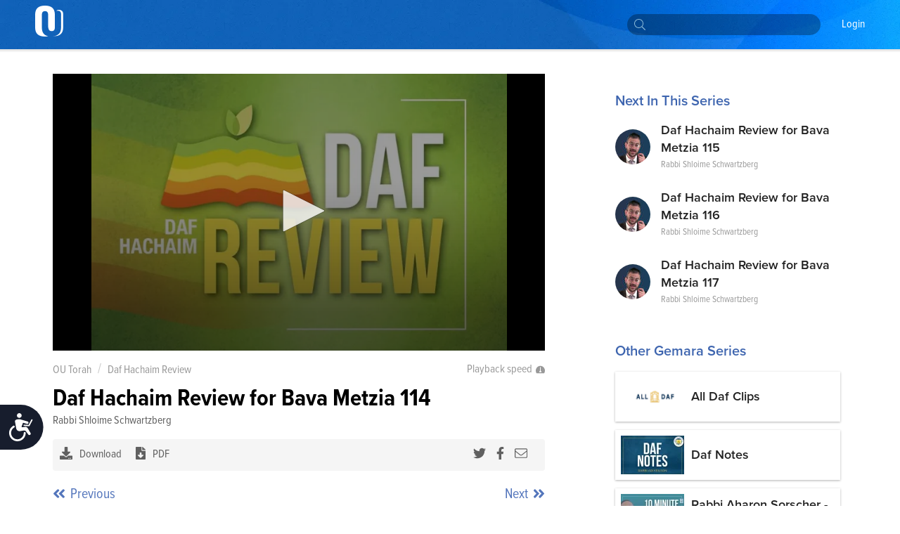

--- FILE ---
content_type: text/html; charset=utf-8
request_url: https://outorah.org/p/57191
body_size: 59134
content:
<!doctype html>
<html data-n-head-ssr>
  <head >
    <meta data-n-head="ssr" charset="utf-8"><meta data-n-head="ssr" name="viewport" content="width=device-width, initial-scale=1"><meta data-n-head="ssr" property="fb:app_id" content="948818435176052"><meta data-n-head="ssr" data-hid="sentry-trace" name="sentry-trace" content="a1156ac4550d458cadef688f8ff22fcb-a0db18c17702a62f-1"><meta data-n-head="ssr" data-hid="sentry-baggage" name="baggage" content="sentry-environment=production,sentry-release=a84cab1befe0ef6fdda4bbb2bb69fbbab8f55905,sentry-public_key=816c9b8dd5094769a7ad31d89c539248,sentry-trace_id=a1156ac4550d458cadef688f8ff22fcb,sentry-sample_rate=1"><meta data-n-head="ssr" data-hid="description" name="description" content="Daf Hachaim Review for Bava Metzia 114"><meta data-n-head="ssr" name="description" content="Daf Hachaim Review for Bava Metzia 114"><meta data-n-head="ssr" property="og:locale" content="en_US"><meta data-n-head="ssr" property="article:section" content="Gemara"><meta data-n-head="ssr" property="article:published_time" content="2017-01-18T08:55:16.439Z"><meta data-n-head="ssr" property="og:type" content="article"><meta data-n-head="ssr" property="og:description" content="Daf Hachaim Review for Bava Metzia 114"><meta data-n-head="ssr" property="og:title" content="Daf Hachaim Review for Bava Metzia 114 - Daf Hachaim Review - OU Torah"><meta data-n-head="ssr" property="og:url" content="https://outorah.org/p/57191/"><meta data-n-head="ssr" property="og:site_name" content="OU Torah"><meta data-n-head="ssr" property="og:image" content="https://res.cloudinary.com/ouinternal/image/upload/c_scale,f_auto,q_auto,w_265/outorah/apu19bordfzuwj4rte6j.jpeg"><meta data-n-head="ssr" property="og:image:secure_url" content="https://res.cloudinary.com/ouinternal/image/upload/c_scale,f_auto,q_auto,w_265/outorah/apu19bordfzuwj4rte6j.jpeg"><meta data-n-head="ssr" property="og:image:width" content="84"><meta data-n-head="ssr" property="og:image:height" content="80"><meta data-n-head="ssr" property="twitter:title" content="Daf Hachaim Review for Bava Metzia 114 - Daf Hachaim Review - OU Torah"><meta data-n-head="ssr" property="twitter:description" content="Daf Hachaim Review for Bava Metzia 114"><meta data-n-head="ssr" property="twitter:image" content="https://res.cloudinary.com/ouinternal/image/upload/c_scale,f_auto,q_auto,w_265/outorah/apu19bordfzuwj4rte6j.jpeg"><meta data-n-head="ssr" property="twitter:card" content="summary_large_image"><meta data-n-head="ssr" property="twitter:site" content="@OUTorah"><meta data-n-head="ssr" property="twitter:creator" content="@OUTorah"><title>Daf Hachaim Review for Bava Metzia 114 - Daf Hachaim Review - OU Torah</title><base href="/"><link data-n-head="ssr" rel="icon" type="image/x-icon" href="./favicon.ico?v1"><link data-n-head="ssr" rel="stylesheet" href="https://fonts.googleapis.com/css?family=Raleway:200,400,600,800"><link data-n-head="ssr" rel="canonical" href="https://outorah.org/p/57191/"><script data-n-head="ssr" src="https://cmp.osano.com/AzyvxUSByGm4feKh/e11b76f0-6aac-484b-818d-b5c340a4c876/osano.js"></script><script data-n-head="ssr" src="https://content.jwplatform.com/libraries/semhtxTE.js"></script><script data-n-head="ssr" src="https://www.googletagservices.com/tag/js/gpt.js" defer></script><script data-n-head="ssr">var exports = {}</script><script data-n-head="ssr" data-hid="gtm-script">if(!window._gtm_init){window._gtm_init=1;(function(w,n,d,m,e,p){w[d]=(w[d]==1||n[d]=='yes'||n[d]==1||n[m]==1||(w[e]&&w[e][p]&&w[e][p]()))?1:0})(window,navigator,'doNotTrack','msDoNotTrack','external','msTrackingProtectionEnabled');(function(w,d,s,l,x,y){w[x]={};w._gtm_inject=function(i){if(w.doNotTrack||w[x][i])return;w[x][i]=1;w[l]=w[l]||[];w[l].push({'gtm.start':new Date().getTime(),event:'gtm.js'});var f=d.getElementsByTagName(s)[0],j=d.createElement(s);j.async=true;j.src='https://www.googletagmanager.com/gtm.js?id='+i;f.parentNode.insertBefore(j,f);};w[y]('GTM-5QTSZ43')})(window,document,'script','dataLayer','_gtm_ids','_gtm_inject')}</script><script data-n-head="ssr" id="google-publisher-tag-lib-script" src="https://www.googletagservices.com/tag/js/gpt.js" async></script><script data-n-head="ssr" id="google-publisher-tag-init-script">var googletag = googletag || {};googletag.cmd = googletag.cmd || [];
    googletag.cmd.push(function(){
      googletag.pubads().enableSingleRequest();
      
      
      googletag.enableServices();
    });
  </script><link rel="preload" href="/_nuxt/7f0e5ca.js" as="script"><link rel="preload" href="/_nuxt/7b0e8b5.js" as="script"><link rel="preload" href="/_nuxt/2eea93e.js" as="script"><link rel="preload" href="/_nuxt/cf713d7.js" as="script"><link rel="preload" href="/_nuxt/bd0c575.js" as="script"><link rel="preload" href="/_nuxt/25a082a.js" as="script"><link rel="preload" href="/_nuxt/1ae0eba.js" as="script"><link rel="preload" href="/_nuxt/f866744.js" as="script"><link rel="preload" href="/_nuxt/d4de0b8.js" as="script"><style data-vue-ssr-id="666662d9:0 666662d9:8 666662d9:1 666662d9:2 666662d9:3 666662d9:4 666662d9:5 666662d9:6 0176789d:0 115c7b6c:0 358b8d94:0 352ceeda:0 0941d0ff:0 713456b6:0 bf4cef60:0 2689e65c:0 d131ac78:0 2bf7a93a:0 9d8516c4:0 5d8d0221:0 6a99256a:0 d2a83c86:0">@import url(https://use.typekit.net/nsi4hfu.css);

/*  ============================================================
	Based on Meyer Reset css http://meyerweb.com/eric/tools/css/reset/
*/
.osano-cm-widget { display: none; }

*,
*:before,
*:after {
  box-sizing: border-box;
}

html,
body,
div,
span,
applet,
object,
iframe,
h1,
h2,
h3,
h4,
h5,
h6,
p,
blockquote,
pre,
a,
abbr,
acronym,
address,
big,
cite,
code,
del,
dfn,
em,
img,
ins,
kbd,
q,
s,
samp,
small,
strike,
strong,
sub,
sup,
tt,
var,
b,
u,
i,
center,
dl,
dt,
dd,
ol,
ul,
li,
fieldset,
form,
label,
legend,
table,
caption,
tbody,
tfoot,
thead,
tr,
th,
td,
article,
aside,
canvas,
details,
embed,
figure,
figcaption,
footer,
header,
hgroup,
menu,
nav,
output,
ruby,
section,
summary,
time,
mark,
audio,
video {
  margin: 0;
  padding: 0;
  border: 0;
  font-size: inherit;
  font: inherit;
  vertical-align: baseline;
}

/* HTML5 display-role reset for older browsers */

article,
aside,
details,
figcaption,
figure,
footer,
header,
hgroup,
menu,
nav,
section {
  display: block;
}

b, strong {
    font-weight: bold;
}

i, cite, em, var, address, dfn {
    font-style: italic;
}
blockquote {
    padding: 10px 20px;
    margin: 0 0 20px;
    font-size: 17.5px;
    border-left: 5px solid #eeeeee;
}
body {
  background: white;
  font-size: 16px;
  color: #222222;
  line-height: 1.4;
  font-family: "proxima-nova-condensed", "Helvetica Neue", Helvetica, Arial, sans-serif;
  font-weight: 400;
  margin: 0;
  padding: 0;
}


li{
  display: block;
}



.post-content ol li,
.post-content ul li{
    display: list-item;
}
blockquote{
  margin:20px 0;
  font-style:italic;
  color: #555555;
  padding:1.2em 30px 1.2em 75px;
  border-left:8px solid #365ba5 ;
  line-height:1.6;
  position: relative;
  background:#f7f7f7;
}
@media only screen and (min-width: 720px) {
  blockquote{
    font-size: 1.4em;
  }
}


blockquote::before{
  font-family:Arial;
  content: "\201C";
  color:#365ba5;
  font-size:4em;
  position: absolute;
  left: 10px;
  top:-10px;
}

blockquote::after{
  content: '';
}
.post-content ul {
  margin-left: 20px;
  list-style: disc;
}
.post-content ol {
  margin-left: 20px;
}

.post-content ul li,
.post-content ol li {
  display: list-item;
  margin-bottom: 5px;
}
table {
  width: 100%;
  border-collapse: collapse;
  border-spacing: 0;
}

a {
  text-decoration: none;
  color: #5476bc;
  font-weight: 400;
}

p{
  margin-bottom:20px;
}
iframe {
  max-width: 100%;
}

img {
  max-width: 100%;
  height: auto;
  border: 0;
}

::-moz-focus-inner {
  padding: 0;
  border: 0;
}

:focus {
  outline: 0;
}

/* form element Reset */


input[type="text"],
input[type="password"],
input[type="email"],
input[type="number"],
input[type="address"],
input[type="time"] {
  box-sizing: border-box;
  height: 36px;
  width: 100%;
  display: block;
  border: 1px solid #EFEFEF;
  padding: 0 10px;
  border-radius: 4px;
  background:#FCFCFC;
  transition: all .3s ease-in-out;
  font-size: 14px;
  color: #666666;

  &:hover {
    border-color: #ccc;
    box-shadow: none;
  }

  &:focus {
    border-color: #EFEFEF;
    box-shadow: none;
    color: #333;
  }
}
textarea {
  box-sizing: border-box;
  min-height: 60px;
  width: 100%;
  display: block;
  border: 1px solid #EFEFEF;
  padding: 8px 10px;
  border-radius: 4px;
  background:#FCFCFC;
  transition: all .3s ease-in-out;
  color: #666666;
  font-size: 14px;

  &:hover {
    border-color: #ccc;
    box-shadow: none;
  }

  &:focus {
    border-color: #EFEFEF;
    box-shadow: none;
    color: #333;
  }
}
::placeholder {
  font-size: 14px; color: #999999;
}
input:-webkit-autofill {
  -webkit-box-shadow: 0 0 0 1000px #e8e8e8 inset;
}
input::-webkit-input-placeholder { font-size: 14px; color: #999999; }
input::-moz-placeholder { font-size: 14px; color: #999999; }
input:-ms-input-placeholder { font-size: 14px; color: #999999; }
input:-moz-placeholder { font-size: 14px; color: #999999; }
/*  UTILITY CLASSES ======================================================================= */

/* container */
.container {
  clear: both;
  max-width: 1170px;
  margin: 0 auto;
  padding: 0px 20px;
  position: relative;
}

/* clearfix */

.clearfix:after {
  content: "";
  display: table;
  clear: both;
}
strong {
  font-weight: 700;
}

/* text */

.text-center {
  text-align: center;
}
.text-right {
  text-align: right;
}
.text-left {
  text-align: left;
}

.italic {
  font-style: italic;
}
.to-upper {
  text-transform: uppercase;
}
small {
  font-size: .8em;
}

/* HR */
hr {
  margin-bottom: 15px;
  margin-top: 0;
  border: 0;
  height: 0;
  border-top: 1px solid #dbdee5;
}

.aligncenter {
  display: block;
  margin: auto;
}
.alignleft {
  float: left;
  margin-right: 20px;
  margin-bottom: 20px;
}
.alignright {
  float: right;
  margin-left: 20px;
  margin-bottom: 20px;
}

/* btns */
.btn {
  font-size: 14px;
  line-height: 1;
  text-align: center;
  color: #333;
  padding: 13px 25px;
  background: #FFDE49;
  display: inline-block;
  font-weight: 400;
  border: none;
  border-radius:2px;
  cursor: pointer;
  transition: all 0.3s ease-in-out;

  &.btn--blue{
    color:white;
    background-color: #339af0;
    &:hover {
      background-color: #3c90d6;
    }
  }
  &.btn--black{
    color:white;
    background-color: #222;
    &:hover {
      background-color: #444;
    }
  }
}
.btn:hover {
  background-color: #f3d23a;
}



/* vue content transition */
.content-enter {
  opacity: 0;
}
.content-enter-to {
  opacity: 1;
}

.content-leave {
  opacity: 1;
}
.content-leave-to {
  opacity: 0;
}

.content-enter-active,
.content-leave-active {
  transition: opacity 0.3s ease-in-out;
}

/* Responsive Video */
.video-container {
  margin-top: 125px;
  margin-bottom: -150px;
  background: black;
}
.videoWrapper {
  position: relative;
  padding-bottom: 56.25%;
  padding-top: 10px;
  height: 0;
  max-width: 900px;
  margin: auto;
}
.videoWrapper iframe {
  position: absolute;
  top: 0;
  left: 0;
  width: 100%;
  height: 100%;
}

/* EL Loading */
.el-loading-parent--relative {
  margin-top: 60px;
}



svg:not(:root).svg-inline--fa {
  overflow: visible; }

.svg-inline--fa {
  display: inline-block;
  font-size: inherit;
  height: 1em;
  overflow: visible;
  vertical-align: -.125em; }
  .svg-inline--fa.fa-lg {
    vertical-align: -.225em; }
  .svg-inline--fa.fa-w-1 {
    width: 0.0625em; }
  .svg-inline--fa.fa-w-2 {
    width: 0.125em; }
  .svg-inline--fa.fa-w-3 {
    width: 0.1875em; }
  .svg-inline--fa.fa-w-4 {
    width: 0.25em; }
  .svg-inline--fa.fa-w-5 {
    width: 0.3125em; }
  .svg-inline--fa.fa-w-6 {
    width: 0.375em; }
  .svg-inline--fa.fa-w-7 {
    width: 0.4375em; }
  .svg-inline--fa.fa-w-8 {
    width: 0.5em; }
  .svg-inline--fa.fa-w-9 {
    width: 0.5625em; }
  .svg-inline--fa.fa-w-10 {
    width: 0.625em; }
  .svg-inline--fa.fa-w-11 {
    width: 0.6875em; }
  .svg-inline--fa.fa-w-12 {
    width: 0.75em; }
  .svg-inline--fa.fa-w-13 {
    width: 0.8125em; }
  .svg-inline--fa.fa-w-14 {
    width: 0.875em; }
  .svg-inline--fa.fa-w-15 {
    width: 0.9375em; }
  .svg-inline--fa.fa-w-16 {
    width: 1em; }
  .svg-inline--fa.fa-w-17 {
    width: 1.0625em; }
  .svg-inline--fa.fa-w-18 {
    width: 1.125em; }
  .svg-inline--fa.fa-w-19 {
    width: 1.1875em; }
  .svg-inline--fa.fa-w-20 {
    width: 1.25em; }
  .svg-inline--fa.fa-pull-left {
    margin-right: .3em;
    width: auto; }
  .svg-inline--fa.fa-pull-right {
    margin-left: .3em;
    width: auto; }
  .svg-inline--fa.fa-border {
    height: 1.5em; }
  .svg-inline--fa.fa-li {
    width: 2em; }
  .svg-inline--fa.fa-fw {
    width: 1.25em; }

.fa-layers svg.svg-inline--fa {
  bottom: 0;
  left: 0;
  margin: auto;
  position: absolute;
  right: 0;
  top: 0; }

.fa-layers {
  display: inline-block;
  height: 1em;
  position: relative;
  text-align: center;
  vertical-align: -.125em;
  width: 1em; }
  .fa-layers svg.svg-inline--fa {
    -webkit-transform-origin: center center;
            transform-origin: center center; }

.fa-layers-text, .fa-layers-counter {
  display: inline-block;
  position: absolute;
  text-align: center; }

.fa-layers-text {
  left: 50%;
  top: 50%;
  -webkit-transform: translate(-50%, -50%);
          transform: translate(-50%, -50%);
  -webkit-transform-origin: center center;
          transform-origin: center center; }

.fa-layers-counter {
  background-color: #ff253a;
  border-radius: 1em;
  -webkit-box-sizing: border-box;
          box-sizing: border-box;
  color: #fff;
  height: 1.5em;
  line-height: 1;
  max-width: 5em;
  min-width: 1.5em;
  overflow: hidden;
  padding: .25em;
  right: 0;
  text-overflow: ellipsis;
  top: 0;
  -webkit-transform: scale(0.25);
          transform: scale(0.25);
  -webkit-transform-origin: top right;
          transform-origin: top right; }

.fa-layers-bottom-right {
  bottom: 0;
  right: 0;
  top: auto;
  -webkit-transform: scale(0.25);
          transform: scale(0.25);
  -webkit-transform-origin: bottom right;
          transform-origin: bottom right; }

.fa-layers-bottom-left {
  bottom: 0;
  left: 0;
  right: auto;
  top: auto;
  -webkit-transform: scale(0.25);
          transform: scale(0.25);
  -webkit-transform-origin: bottom left;
          transform-origin: bottom left; }

.fa-layers-top-right {
  right: 0;
  top: 0;
  -webkit-transform: scale(0.25);
          transform: scale(0.25);
  -webkit-transform-origin: top right;
          transform-origin: top right; }

.fa-layers-top-left {
  left: 0;
  right: auto;
  top: 0;
  -webkit-transform: scale(0.25);
          transform: scale(0.25);
  -webkit-transform-origin: top left;
          transform-origin: top left; }

.fa-lg {
  font-size: 1.33333em;
  line-height: 0.75em;
  vertical-align: -.0667em; }

.fa-xs {
  font-size: .75em; }

.fa-sm {
  font-size: .875em; }

.fa-1x {
  font-size: 1em; }

.fa-2x {
  font-size: 2em; }

.fa-3x {
  font-size: 3em; }

.fa-4x {
  font-size: 4em; }

.fa-5x {
  font-size: 5em; }

.fa-6x {
  font-size: 6em; }

.fa-7x {
  font-size: 7em; }

.fa-8x {
  font-size: 8em; }

.fa-9x {
  font-size: 9em; }

.fa-10x {
  font-size: 10em; }

.fa-fw {
  text-align: center;
  width: 1.25em; }

.fa-ul {
  list-style-type: none;
  margin-left: 2.5em;
  padding-left: 0; }
  .fa-ul > li {
    position: relative; }

.fa-li {
  left: -2em;
  position: absolute;
  text-align: center;
  width: 2em;
  line-height: inherit; }

.fa-border {
  border: solid 0.08em #eee;
  border-radius: .1em;
  padding: .2em .25em .15em; }

.fa-pull-left {
  float: left; }

.fa-pull-right {
  float: right; }

.fa.fa-pull-left,
.fas.fa-pull-left,
.far.fa-pull-left,
.fal.fa-pull-left,
.fab.fa-pull-left {
  margin-right: .3em; }

.fa.fa-pull-right,
.fas.fa-pull-right,
.far.fa-pull-right,
.fal.fa-pull-right,
.fab.fa-pull-right {
  margin-left: .3em; }

.fa-spin {
  -webkit-animation: fa-spin 2s infinite linear;
          animation: fa-spin 2s infinite linear; }

.fa-pulse {
  -webkit-animation: fa-spin 1s infinite steps(8);
          animation: fa-spin 1s infinite steps(8); }

@-webkit-keyframes fa-spin {
  0% {
    -webkit-transform: rotate(0deg);
            transform: rotate(0deg); }
  100% {
    -webkit-transform: rotate(360deg);
            transform: rotate(360deg); } }

@keyframes fa-spin {
  0% {
    -webkit-transform: rotate(0deg);
            transform: rotate(0deg); }
  100% {
    -webkit-transform: rotate(360deg);
            transform: rotate(360deg); } }

.fa-rotate-90 {
  -ms-filter: "progid:DXImageTransform.Microsoft.BasicImage(rotation=1)";
  -webkit-transform: rotate(90deg);
          transform: rotate(90deg); }

.fa-rotate-180 {
  -ms-filter: "progid:DXImageTransform.Microsoft.BasicImage(rotation=2)";
  -webkit-transform: rotate(180deg);
          transform: rotate(180deg); }

.fa-rotate-270 {
  -ms-filter: "progid:DXImageTransform.Microsoft.BasicImage(rotation=3)";
  -webkit-transform: rotate(270deg);
          transform: rotate(270deg); }

.fa-flip-horizontal {
  -ms-filter: "progid:DXImageTransform.Microsoft.BasicImage(rotation=0, mirror=1)";
  -webkit-transform: scale(-1, 1);
          transform: scale(-1, 1); }

.fa-flip-vertical {
  -ms-filter: "progid:DXImageTransform.Microsoft.BasicImage(rotation=2, mirror=1)";
  -webkit-transform: scale(1, -1);
          transform: scale(1, -1); }

.fa-flip-horizontal.fa-flip-vertical {
  -ms-filter: "progid:DXImageTransform.Microsoft.BasicImage(rotation=2, mirror=1)";
  -webkit-transform: scale(-1, -1);
          transform: scale(-1, -1); }

:root .fa-rotate-90,
:root .fa-rotate-180,
:root .fa-rotate-270,
:root .fa-flip-horizontal,
:root .fa-flip-vertical {
  -webkit-filter: none;
          filter: none; }

.fa-stack {
  display: inline-block;
  height: 2em;
  position: relative;
  width: 2.5em; }

.fa-stack-1x,
.fa-stack-2x {
  bottom: 0;
  left: 0;
  margin: auto;
  position: absolute;
  right: 0;
  top: 0; }

.svg-inline--fa.fa-stack-1x {
  height: 1em;
  width: 1.25em; }

.svg-inline--fa.fa-stack-2x {
  height: 2em;
  width: 2.5em; }

.fa-inverse {
  color: #fff; }

.sr-only {
  border: 0;
  clip: rect(0, 0, 0, 0);
  height: 1px;
  margin: -1px;
  overflow: hidden;
  padding: 0;
  position: absolute;
  width: 1px; }

.sr-only-focusable:active, .sr-only-focusable:focus {
  clip: auto;
  height: auto;
  margin: 0;
  overflow: visible;
  position: static;
  width: auto; }

  /* hebrew */
  .ql-direction-rtl {
    direction: rtl;
}
/*  MENU STYLES ======================================================================= */

/* collapsible menu */

.responsive-nav {
  position: relative;
  z-index: 1;
  width: 45px;
  height: 45px;
  color: #64717b;
  cursor: pointer;
  overflow: hidden;
  @media screen and (min-width: 960px) {
    width: auto;
    height: auto;
    background: none;
    overflow: visible;
    display: inline-block;
    margin-left: 35px;
  }
  &:after {
    content: "☰";
    font-size: 20px;
    width: 1em;
    color: white;
    line-height: 1;
    text-align: center;
    position: absolute;
    transition: all 0.3s ease-in-out;
    top: 9px;
    left: 13px;
  }
    @media screen and (min-width: 960px) {
    &:after {
        content: normal;
        content: none;
      }
  }
  &.is-open {
    overflow: visible;
    &:after {
      content: "✕";
      color: white;
      @media screen and (min-width: 960px) {
        content: normal;
        content: none;
      }
    }
  }
}

.responsive-nav:before {
  content: "";
  width: 0;
  transition: all 0.3s ease-in-out;
}

.responsive-nav.is-open:before {
  content: "";
  background-color: #64717b;
  position: fixed;
  height: 100%;
  width: 300px;
  top: 0;
  right: 0;
  z-index: -1;
  opacity: 0.95;
  @media screen and (min-width: 960px) {
    display: none;
  }
}

/* menu ul element */

.menu-list {
  padding-top: 50px;
  position: absolute;
  top: 0;
  right: 0;
  transition: all 0.3s ease-in-out;
  z-index: 0;
  width: 0;
  @media screen and (min-width: 960px) {
    padding-top: 0;
    position: static;
    width: auto;
    display: block;
  }
}

.is-open .menu-list {
  @media screen and (max-width: 960px) {
    width: 250px;
  }
}

.menu-list > li {
  @media screen and (min-width: 960px) {
    display: inline-block;
    margin-right: 20px;
  }
}

/* main nav */

.site-nav__main a {
  text-transform: capitalize;
  font-size: 14px;
  color: white;
  position: relative;
  display: block;
  padding: 15px 5px 15px;
  font-weight: 200;
	font-family: "proxima-nova-condensed", "Helvetica Neue", Helvetica, Arial, sans-serif;
	text-decoration: none;
  border-bottom: 2px solid transparent;
}

@media screen and (min-width: 960px) {
  .site-nav__main a {
    color: white;
    font-weight: 400;
		  font-size: 16px;
    background-image: -webkit-linear-gradient(top, #fff 0%, #fff 100%);
    background-image: linear-gradient(to bottom, #fff 0%, #fff 100%);
    background-size: 0px 4px;
    background-position: 0 53px;
    background-repeat: no-repeat;
    -webkit-transition: all 0.3s linear;
    transition: all 0.3s linear;
    overflow: hidden;
  }
  .site-nav__main a:hover {
    background-size: 100% 4px;
  }
  .site-nav__main a.active {
    color: #333;
    font-weight: bold;
    border-bottom: 2px solid #727e87;
  }
}
/* dropdown */

.menu__dropdown {
  position: relative;
}

.site-nav__main .menu__dropdown-menu {
  padding: 5px 20px 5px 10px;
  min-width: 150px;
  @media screen and (min-width: 960px) {
    display: none;
    position: absolute;
    background: #0252af;
    color: white;
    top: 100%;
    left: -10px;
  }
}
.menu__dropdown-menu a {
  padding-bottom: 10px;
  border-bottom: none;
}
.menu__dropdown-menu a:hover {
  border-bottom: none;
}
.menu__dropdown:hover .menu__dropdown-menu {
  display: block;
}

/*  HEADINGS STYLES ========================================================================== */

h1 {
  font-weight: 900;
  font-size: 30px;
  text-transform: uppercase;
  display: block;
  line-height: 1.2;
  margin-bottom: 40px;
  text-align: center;
}

h2 {
  display: block;
  line-height: 1.2;
  font-weight: 700;
  font-size: 22px;
  margin-bottom: 40px;
  color: #365ba5;
}

h3 {
  font-size: 18px;
  text-transform: uppercase;
  margin-bottom: 20px;
}

h4 {
  font-size: 26px;
  margin-bottom: 10px;
  font-weight: bold;
}

@media only screen and (min-width: 720px) {
  h1 {
    font-size: 48px;
  }
  h2 {
    font-size: 28px;
  }
  h3 {
    font-size: 24px;
  }
  h4 {
    font-size: 30px;
  }
}

/*  FORM ELEMENTS ======================================================================= */

form>section {
    margin-bottom: 30px;
    position: relative;
    padding-bottom: 15px;
}

.ast {
    color: red;
}
.form-header {
    font-weight: 900;
    margin-bottom: 20px;
    color: #365ba5;
    display: block;
}
.form-note {
    font-weight: 200;
    font-size: 11px;
    font-style: italic;
    display: block;
    margin-bottom: 8px;
}
form input,
form textarea {
    border-radius: 4px;
}

.form-row {
    display: flex;
    max-width: 400px;
    margin-bottom: 15px;
    flex-wrap: wrap;
}

.form-row>div {
    flex: 1;
    padding-right: 20px;
}
.form-row>div:last-child {
    padding-right: 0;
}
.form-row>.flex-dbl {
    flex: 2;
}

.form-row.smaller {
    max-width: 300px;
}
.form-row > .short-input {
    max-width: 120px;
}
.form-row.bigger {
    max-width: 100%;
}

input::-webkit-input-placeholder {
    color: #ccc;
}

input::-moz-placeholder {
    color: #ccc;
}

input:-ms-input-placeholder {
    color: #ccc;
}
.error-label {
    font-size: 12px;
    color: #fd0000;
    display: block;
}
fieldset[disabled] .multiselect {
    pointer-events: none
}
.multiselect__spinner {
    position: absolute;
    right: 1px;
    top: 1px;
    width: 48px;
    height: 35px;
    background: #fff;
    display: block
}
.multiselect__spinner:after,
.multiselect__spinner:before {
    position: absolute;
    content: "";
    top: 50%;
    left: 50%;
    margin: -8px 0 0 -8px;
    width: 16px;
    height: 16px;
    border-radius: 100%;
    border-color: #41b883 transparent transparent;
    border-style: solid;
    border-width: 2px;
    box-shadow: 0 0 0 1px transparent
}
.multiselect__spinner:before {
    animation: spinning 2.4s cubic-bezier(.41, .26, .2, .62);
    animation-iteration-count: infinite
}
.multiselect__spinner:after {
    animation: spinning 2.4s cubic-bezier(.51, .09, .21, .8);
    animation-iteration-count: infinite
}
.multiselect__loading-enter-active,
.multiselect__loading-leave-active {
    transition: opacity .4s ease-in-out;
    opacity: 1
}
.multiselect__loading-enter,
.multiselect__loading-leave-active {
    opacity: 0
}
.multiselect,
.multiselect__input,
.multiselect__single {
    font-family: inherit;
    font-size: 14px;
    -ms-touch-action: manipulation;
    touch-action: manipulation
}
.multiselect {
    box-sizing: content-box;
    display: block;
    position: relative;
    width: 100%;
    min-height: 40px;
    text-align: left;
    color: #35495e;
    border: 1px solid #D8DBDF;
}
.multiselect * {
    box-sizing: border-box
}
.multiselect:focus {
    outline: none
}
.multiselect--disabled {
    pointer-events: none;
    opacity: .6
}
.multiselect--active {
    z-index: 50
}
.multiselect--active .multiselect__current,
.multiselect--active .multiselect__input,
.multiselect--active .multiselect__tags {
    border-bottom-left-radius: 0;
    border-bottom-right-radius: 0
}
.multiselect--active .multiselect__select {
    transform: rotate(180deg)
}
.multiselect__input,
.multiselect__single {
    height: 100%;
    align-items: center;
    padding: 10px 5px;
    position: relative;
    display: flex;
    min-height: 20px;
    line-height: 20px;
    border: none;
    border-radius: 5px;
    background: #fff;
    width: 100%;
    transition: border .1s ease;
    box-sizing: border-box;
}
.multiselect__tag~.multiselect__input,
.multiselect__tag~.multiselect__single {
    width: auto
}
.multiselect__input:hover,
.multiselect__single:hover {
    border-color: #cfcfcf
}
.multiselect__input:focus,
.multiselect__single:focus {
    border-color: #a8a8a8;
    outline: none
}
.multiselect__single {
    padding-left: 6px;
}
.multiselect__tags {
    min-height: 40px;
    display: block;
    padding: 0px 40px 0 0px !important;
    border-radius: 2px !important;
    border: none !important;
    background: #fff
}
.multiselect__tag {
    position: relative;
    display: inline-block;
    padding: 10px 26px 10px 10px;
    border-radius: 5px;
    margin: 5px 5px 10px 5px;
    color: #3674c0;
    line-height: 1;
    background: #f0f4f8;
    white-space: nowrap
}
.multiselect__tag-icon {
    cursor: pointer;
    margin-left: 7px;
    position: absolute;
    right: 0;
    top: 5px;
    bottom: 0;
    font-weight: 700;
    font-style: normal;
    width: 22px;
    text-align: center;
    line-height: 22px;
    transition: all .2s ease;
    border-radius: 5px
}
.multiselect__tag-icon:after {
    content: "\D7";
    color: #3674c0;
    font-size: 16px
}
.multiselect__tag-icon:focus,
.multiselect__tag-icon:hover {
    background: #369a6e
}
.multiselect__tag-icon:focus:after,
.multiselect__tag-icon:hover:after {
    color: #fff
}
.multiselect__current {
    min-height: 40px;
    overflow: hidden;
    padding: 8px 12px 0;
    padding-right: 30px;
    white-space: nowrap;
    border-radius: 5px;
    border: 1px solid #e8e8e8
}
.multiselect__current,
.multiselect__select {
    line-height: 16px;
    box-sizing: border-box;
    display: block;
    margin: 0;
    text-decoration: none;
    cursor: pointer
}
.multiselect__select {
    position: absolute;
    width: 40px;
    height: 40px;
    right: 1px;
    top: 1px;
    padding: 4px 8px;
    text-align: center;
    transition: transform .2s ease
}
.multiselect__select:before {
    position: relative;
    right: 0;
    top: 65%;
    color: #999;
    margin-top: 4px;
    border-style: solid;
    border-width: 5px 5px 0;
    border-color: #999 transparent transparent;
    content: ""
}
.multiselect__placeholder {
color: #adadad;
    display: flex;
    height: 100%;
    align-items: center;
    padding: 10px 5px;
}
.multiselect--active .multiselect__placeholder {
    display: none
}
.multiselect__content {
    position: absolute;
    list-style: none;
    display: block;
    background: #fff;
    width: 100%;
    max-height: 240px;
    overflow: auto;
    padding: 0;
    margin: 0;
    border: 1px solid #e8e8e8;
    border-top: none;
    border-bottom-left-radius: 5px;
    border-bottom-right-radius: 5px;
    z-index: 50
}
.multiselect__content::webkit-scrollbar {
    display: none
}
.multiselect__element {
    display: block
}
.multiselect__option {
    display: block;
    padding: 12px;
    min-height: 40px;
    line-height: 16px;
    text-decoration: none;
    text-transform: none;
    vertical-align: middle;
    position: relative;
    cursor: pointer;
    white-space: nowrap
}
.multiselect__option:after {
    top: 0;
    right: 0;
    position: absolute;
    line-height: 40px;
    padding-right: 12px;
    padding-left: 20px
}
.multiselect__option--highlight {
    background: #f0f4f8;
    outline: none;
    color: #3674c0;
}
.multiselect__option--highlight:after {
    content: attr(data-select);
    background: #f0f4f8;
    color: #3674c0;
}
.multiselect__option--selected {
    background: #f3f3f3;
    color: #35495e;
    font-weight: 700
}
.multiselect__option--selected:after {
    content: attr(data-selected);
    color: silver
}
.multiselect__option--selected.multiselect__option--highlight {
    background: #ff6a6a;
    color: #fff
}
.multiselect__option--selected.multiselect__option--highlight:after {
    background: #ff6a6a;
    content: attr(data-deselect);
    color: #fff
}
.multiselect--disabled {
    background: #ededed;
    pointer-events: none
}
.multiselect--disabled .multiselect__current,
.multiselect--disabled .multiselect__select,
.multiselect__option--disabled {
    background: #ededed;
    color: #a6a6a6
}
.multiselect__option--disabled {
    cursor: text;
    pointer-events: none
}
.multiselect__option--disabled.multiselect__option--highlight {
    background: #dedede!important
}
.multiselect-enter-active,
.multiselect-leave-active {
    transition: all .3s ease
}
.multiselect-enter,
.multiselect-leave-active {
    opacity: 0
}
@keyframes spinning {
    0% {
        transform: rotate(0)
    }
    to {
        transform: rotate(2turn)
    }
}
input.multiselect__input {
        /* padding-top: 15px; */
  border:none !important;
	background:white;
  margin-bottom: 0 !important;
}

.nuxt-progress {
  position: fixed;
  top: 0px;
  left: 0px;
  right: 0px;
  height: 2px;
  width: 0%;
  opacity: 1;
  transition: width 0.1s, opacity 0.4s;
  background-color: #365ba5;
  z-index: 999999;
}
.nuxt-progress.nuxt-progress-notransition {
  transition: none;
}
.nuxt-progress-failed {
  background-color: red;
}

.site-header[data-v-e7b8222a]{width:100%;position:fixed;top:0;min-height:70px;left:0;padding:5px 20px 0px;box-shadow:0px 1px 2px 2px rgba(0,0,0,.1);z-index:1;background-size:cover;background-image:url("https://res.cloudinary.com/orthodox-union/image/upload/f_auto,q_auto/v1551002339/Torah/torag-header-bg.png");z-index:10}.site-header.site-header--brown[data-v-e7b8222a]{background:#241c18}.site-logo[data-v-e7b8222a]{margin-top:-3px}@media only screen and (min-width: 960px){.site-header[data-v-e7b8222a]{padding:0px 50px 0px;position:sticky}}.flex[data-v-e7b8222a]{display:flex;align-items:center;padding:10px 0px 10px}nav a[data-v-e7b8222a],nav span[data-v-e7b8222a]{color:#efefef;cursor:pointer}.search[data-v-e7b8222a]{margin-right:30px}nav.notifications[data-v-e7b8222a]{display:none}@media screen and (min-width: 960px){nav.notifications[data-v-e7b8222a]{display:flex;align-items:center;margin-left:auto;padding-bottom:10px;padding-top:10px}}a.nav__item[data-v-e7b8222a]{margin-right:20px}.notification-menu[data-v-e7b8222a]{margin-right:30px}.popover-action[data-v-e7b8222a]{color:#999;padding:10px;border-bottom:1px solid #efefef;font-size:15px;margin:0 -20px;cursor:pointer;z-index:9999}.popover-action[data-v-e7b8222a]:last-child{border-bottom:none}.popover-action[data-v-e7b8222a]:hover{background:#f7f7f7;color:#000}.popover-action:hover svg[data-v-e7b8222a]{fill:#000}.popover-action>a[data-v-e7b8222a]{display:block;color:#999}.popover-action>a.dropdown__icon[data-v-e7b8222a]{display:flex;align-items:center}.popover-action>a.dropdown__icon svg[data-v-e7b8222a]{height:25px;fill:#999;padding-right:5px}.popover-action>a.dropdown__icon[data-v-e7b8222a]:hover{color:#000}.popover-action>a.dropdown__icon:hover svg[data-v-e7b8222a]{fill:#000}
@media only screen and (max-width: 960px){body{padding-top:75px}}
.flex[data-v-d52741c8]{display:flex;align-items:center;padding:0;flex:1}li.menu-dropdown a[data-v-d52741c8]{display:flex}li.menu-dropdown a .icon[data-v-d52741c8]{margin-left:7px;display:none}@media only screen and (min-width: 960px){li.menu-dropdown a .icon[data-v-d52741c8]{display:block}}li.menu-dropdown ul a[data-v-d52741c8]{align-items:center;justify-content:space-between}li.menu-dropdown ul a .icon[data-v-d52741c8]{font-size:10px;margin-left:40px}li.menu-dropdown ul a[data-v-d52741c8]:hover{cursor:pointer}.menu-list>li[data-v-d52741c8]{position:relative;vertical-align:middle}.menu-dropdown ul a[data-v-d52741c8]{padding:12px 30px;color:#000;font-weight:400;font-family:"proxima-nova","Helvetica Neue",Helvetica,Arial,sans-serif;text-decoration:none;text-transform:uppercase}.menu-list ul[data-v-d52741c8]{margin:20px 0 0 0;opacity:0;background:#fff;visibility:hidden;position:absolute;top:45px;left:0;z-index:1;border-radius:0 4px 4px 4px;border:1px solid rgba(0,0,0,.15);box-shadow:0 6px 12px rgba(0,0,0,.175);transition:all .2s ease-in-out}@media only screen and (min-width: 960px){.menu-list li:hover>ul[data-v-d52741c8]{opacity:1;visibility:visible;margin:0}.menu-list li:hover>nav ul[data-v-d52741c8]{opacity:1;visibility:visible;margin:0}}.menu-list ul ul[data-v-d52741c8]{left:145px;padding:5px 20px 10px 10px;top:0;list-style:none;display:-webkit-box;display:-ms-flexbox;display:flex;align-items:center;position:absolute;-ms-flex-wrap:wrap;flex-wrap:wrap;max-width:800px;flex-flow:column}.menu-list ul ul li[data-v-d52741c8]{min-width:100%;max-width:100%}.menu-list ul ul li[data-v-d52741c8]:hover{background:none}.menu-list ul ul li[data-v-d52741c8]:hover:before{content:none}.menu-list ul ul li a[data-v-d52741c8]{display:block;font-size:15px;padding:6px 10px;font-weight:normal;line-height:1.42857143}.menu-list ul ul li a[data-v-d52741c8]:hover{text-decoration:underline}.menu-list ul ul.dropdown-split[data-v-d52741c8]{flex-flow:row wrap;width:600px;padding:10px 20px 10px 10px;overflow-y:scroll;max-height:100%}@media only screen and (min-width: 1200px){.menu-list ul ul.dropdown-split[data-v-d52741c8]{width:800px}}.menu-list ul ul.dropdown-split li[data-v-d52741c8]{flex:1;min-width:48%;max-width:48%}@media only screen and (min-width: 1200px){.menu-list ul ul.dropdown-split li[data-v-d52741c8]{min-width:30%;max-width:30%}}.menu-list ul ul.dropdown-nosplit[data-v-d52741c8]{width:195px}.menu-list ul a[data-v-d52741c8]{padding:10px 15px;text-transform:none}.menu-list ul li[data-v-d52741c8]:hover{background:#f2f3f5}ul.menu-dropdown__topics li[data-v-d52741c8]:hover:before{border-bottom:9px solid rgba(0,0,0,0);border-top:9px solid rgba(0,0,0,0);border-left:9px solid rgba(255,255,255,.8392156863);content:"";height:0;margin-top:10px;position:absolute;right:-8px;width:0}form.site-nav__top-search[data-v-d52741c8]{width:200px;position:relative;margin-left:auto;margin-top:-6px;margin-right:10px}form.site-nav__top-search input[data-v-d52741c8]{color:#fff;border:none;background:rgba(255,255,255,.3);height:30px;font-size:12px;padding-right:35px;border-radius:15px}form.site-nav__top-search button[data-v-d52741c8]{top:0px;right:0px;position:absolute;border:none;padding:8px 12px;font-size:12px;display:flex;align-items:center;-webkit-box-shadow:none;box-shadow:none;overflow:visible;border:0;font:inherit;-webkit-font-smoothing:inherit;letter-spacing:inherit;background:none;cursor:pointer;color:#1162b9}@media only screen and (min-width: 960px){form.site-nav__top-search[data-v-d52741c8]{display:none}}@media only screen and (min-width: 960px){ul.menu-dropdown--streams[data-v-d52741c8]{width:235px}}ul.menu-dropdown--streams li[data-v-d52741c8]:hover:before{content:none}a.donate-btn[data-v-d52741c8]{background:#fff;color:#0252af;display:inline-flex;border-radius:6px;padding:5px 15px;line-height:normal;font-size:15px}a.donate-btn[data-v-d52741c8]:hover{background:#fafafa}
.search[data-v-80017b7e]{position:relative;width:275px;transition:width .3s ease-in-out}.search>input[data-v-80017b7e]{color:#fff;border:none;background:rgba(0,0,0,.3);height:30px;font-size:12px;padding-left:35px;border-radius:15px}.search>input[data-v-80017b7e]:focus{background:rgba(0,0,0,.4)}.search>.icon[data-v-80017b7e]{position:absolute;top:6px;left:10px;color:#8cbbd8}.results[data-v-80017b7e]{position:absolute;background:#fff;box-shadow:0px 1px 15px rgba(0,0,0,.1);top:35px;border-radius:4px;width:100%;font-size:16px;max-height:500px;overflow:auto}.list-name[data-v-80017b7e]{font-weight:600;color:#666;font-size:18px;display:block;padding:5px 20px;display:flex;align-items:center;border-bottom:1px solid #ddd;background:#f7f7f7}.more-link[data-v-80017b7e]{display:flex;align-items:center;font-size:13px;color:#365ba5;font-weight:600;margin-left:auto}.more-link .icon[data-v-80017b7e]{margin-left:5px;font-size:9px}.search-list[data-v-80017b7e]{border-bottom:1px solid #efefef;padding-bottom:10px}.search-list[data-v-80017b7e]:first-child:after{content:"";position:absolute;left:50%;margin-left:-10px;border:10px solid rgba(0,0,0,0);border-bottom-color:#fff;top:-18px}.search-list[data-v-80017b7e]:first-child:before{content:"";position:absolute;left:50%;margin-left:-10px;border:10px solid rgba(0,0,0,0);border-bottom-color:#efefef;top:-19px}.search-list a[data-v-80017b7e]{color:#666;display:flex;align-items:center;padding:5px 20px}.search-list a[data-v-80017b7e]:hover{color:#fff;background:#339af0}.search-list .icon[data-v-80017b7e]{font-size:10px;margin-right:10px}.ais-InstantSearch:last-child .search-result[data-v-80017b7e]{border:none}.author-link[data-v-80017b7e]{display:flex;align-items:center;padding:5px 20px}.vue-avatar--wrapper[data-v-80017b7e]{margin-right:10px}[data-v-80017b7e]::placeholder{font-size:12px;color:#ccc}input[data-v-80017b7e]::-webkit-input-placeholder{font-size:12px;color:#ccc}input[data-v-80017b7e]::-moz-placeholder{font-size:12px;color:#ccc}input[data-v-80017b7e]:-ms-input-placeholder{font-size:12px;color:#ccc}input[data-v-80017b7e]:-moz-placeholder{font-size:12px;color:#ccc}.search-item svg.svg-inline--fa[data-v-80017b7e]{width:8px}.author-name[data-v-80017b7e]{flex:1}
main[data-v-500e8d08]{margin-top:20px}@media only screen and (min-width: 960px){main[data-v-500e8d08]{display:flex;margin-top:35px}}.post__main[data-v-500e8d08]{flex:3;font-size:20px;max-width:700px;margin:0 auto}@media only screen and (min-width: 960px){.post__main[data-v-500e8d08]{margin-right:100px}}.post__sidebar[data-v-500e8d08]{flex:1}section.latest-section[data-v-500e8d08]{margin-bottom:50px;font-family:"proxima-nova","Helvetica Neue",Helvetica,Arial,sans-serif}@media only screen and (min-width: 960px){section.latest-section[data-v-500e8d08]{margin-top:25px}}h3.sidebar__title[data-v-500e8d08]{font-size:20px;color:#3e65af;text-transform:none;font-weight:600;margin-bottom:15px}.latest__col[data-v-500e8d08]{display:flex;color:#000;align-items:center;margin-bottom:15px}@media only screen and (min-width: 960px){.latest__col[data-v-500e8d08]{margin-bottom:25px;max-width:320px;min-width:320px}}.other__col[data-v-500e8d08]{display:flex;color:#000;align-items:center;margin-bottom:5px;padding:10px}@media only screen and (min-width: 960px){.other__col[data-v-500e8d08]{box-shadow:0 1px 5px rgba(0,0,0,.2);transition:box-shadow .2s linear;margin-bottom:12px;max-width:320px;min-width:320px}}.other__col[data-v-500e8d08]:hover{box-shadow:0px 1px 8px rgba(0,0,0,.3)}.other__img[data-v-500e8d08]{display:flex;min-width:90px;max-width:90px;height:55px;background-size:cover;line-height:50px;font-weight:bold;align-items:center;justify-content:center;text-align:center;margin-right:10px}.latest__img[data-v-500e8d08]{display:flex;min-width:50px;max-width:50px;height:50px;border-radius:50%;background-size:cover;line-height:50px;font-weight:bold;align-items:center;justify-content:center;text-align:center;margin-right:15px}.latest__title[data-v-500e8d08]{font-weight:700;color:#222}@media only screen and (min-width: 720px){.latest__title[data-v-500e8d08]{font-size:18px}}.latest__author[data-v-500e8d08],.other__author[data-v-500e8d08]{display:block;color:#999;font-weight:400;font-size:13px;text-transform:capitalize;margin-top:3px;font-family:"proxima-nova-condensed"}a.other__col[data-v-500e8d08]{display:flex;color:#000;align-items:center;padding:8px 15px 8px 8px;margin-bottom:5px}@media only screen and (min-width: 960px){a.other__col[data-v-500e8d08]{box-shadow:0px 1px 3px rgba(0,0,0,.3);margin-bottom:12px;max-width:320px;min-width:320px}}a.other__col[data-v-500e8d08]:hover{box-shadow:0 1px 5px rgba(0,0,0,.3);background:#f5f5f5}.other__title[data-v-500e8d08]{font-weight:700;font-size:15px}.attachment-icon[data-v-500e8d08]{position:absolute;right:0;display:inline-block;z-index:9;top:-55px;box-shadow:2px 2px 10px rgba(0,0,0,.1);border-radius:50%;height:103px;transition:all .3s ease-in-out}@media only screen and (min-width: 960px){.attachment-icon[data-v-500e8d08]{top:10%}}.attachment-icon[data-v-500e8d08]:hover{cursor:pointer}.attachment-icon[data-v-500e8d08]:hover::before{width:103px;content:" ";height:103px;left:0;top:0;display:block;position:absolute;background-color:rgba(0,0,0,.05);border-radius:50%}.actions[data-v-500e8d08]{padding-bottom:10px;border-bottom:1px solid #d8d8d8;margin-bottom:20px}.btn-edit[data-v-500e8d08]{display:none}@media only screen and (min-width: 960px){.btn-edit[data-v-500e8d08]{display:inline;float:right}}.dfp-ad[data-v-500e8d08]{display:none}@media only screen and (min-width: 960px){.dfp-ad[data-v-500e8d08]{margin-top:25px;display:block}}

div[data-v-58331a77] {
  /* width: 320px;
  height: 100px; */
}

[data-v-5ac2e3da] .post__content p{margin-bottom:10px}[data-v-5ac2e3da] .post__content .ql-align-right{float:right}[data-v-5ac2e3da] .post__content .ql-align-left{float:left}[data-v-5ac2e3da] .post__content .ql-align-justify{text-align:justify}[data-v-5ac2e3da] .post__content .ql-resize-style-right{display:inline;float:right;margin:0px 0px 1em 1em}[data-v-5ac2e3da] .post__content .ql-resize-style-left{display:inline;float:left;margin:0px 1em 1em 0px}[data-v-5ac2e3da] .post__content .ql-resize-style-center{display:block;margin:auto}[data-v-5ac2e3da] .post__content .ql-resize-style-full{display:block;margin:auto;width:100%;max-width:100%;height:auto}.post-video[data-v-5ac2e3da]{max-width:750px;margin:0px auto 5px}.yt-wrapper[data-v-5ac2e3da]{position:relative;padding-bottom:56.25%;height:0}@media only screen and (min-width: 720px){.yt-wrapper[data-v-5ac2e3da]{padding-top:25px}}.yt-wrapper iframe[data-v-5ac2e3da]{position:absolute;top:0;left:0;width:100%;height:100%}h1.post-name[data-v-5ac2e3da]{color:#000;margin-bottom:0px;font-weight:600;text-transform:none;text-align:left}@media only screen and (min-width: 960px){h1.post-name[data-v-5ac2e3da]{font-size:34px;margin-right:25px}}.post-content[data-v-5ac2e3da]{font-weight:200}@media only screen and (min-width: 720px){.post-content[data-v-5ac2e3da]{padding:0px}}.attachment-icon[data-v-5ac2e3da]{position:absolute;right:0;display:inline-block;z-index:9;top:-55px;box-shadow:2px 2px 10px rgba(0,0,0,.1);border-radius:50%;height:103px;transition:all .3s ease-in-out}@media only screen and (min-width: 960px){.attachment-icon[data-v-5ac2e3da]{top:10%}}.attachment-icon[data-v-5ac2e3da]:hover{cursor:pointer}.attachment-icon[data-v-5ac2e3da]:hover::before{width:103px;content:" ";height:103px;left:0;top:0;display:block;position:absolute;background-color:rgba(0,0,0,.05);border-radius:50%}.actions[data-v-5ac2e3da]{padding:10px 10px;background-color:#f5f5f5;margin-bottom:20px;border-radius:4px}.top-actions[data-v-5ac2e3da]{display:flex;flex-flow:wrap}.bottom-actions[data-v-5ac2e3da]{display:flex;margin-right:0px;text-align:right;flex-flow:wrap;justify-content:flex-end;margin-top:10px}@media only screen and (min-width: 720px){.bottom-actions[data-v-5ac2e3da]{margin-top:0px}}.actions a[data-v-5ac2e3da]{margin-right:20px;display:flex;font-size:16px;color:#606060;align-items:center}.actions a[data-v-5ac2e3da]:hover{color:#3e65af}.actions a:hover .icon[data-v-5ac2e3da]{color:#3e65af}.actions a.social__link[data-v-5ac2e3da]{margin-bottom:0px;margin-left:15px;margin-right:0px;display:block;margin-right:0px;text-align:right}.actions a.social__link .icon[data-v-5ac2e3da]{display:block;margin-right:0px;text-align:right;color:#333;font-size:24px}.actions a.social-icon[data-v-5ac2e3da]{margin-right:5px}@media only screen and (max-width: 480px){.actions a.social-icon[data-v-5ac2e3da]{margin-top:15px}}.actions a.bookmark__link[data-v-5ac2e3da]{margin-bottom:0px;margin-right:5px}.actions a.shiur__playlist[data-v-5ac2e3da]{margin-left:20px}.actions a.shiur__playlist svg[data-v-5ac2e3da]{display:flex;margin-right:3px;font-size:14px;color:#606060;width:26px;fill:#606060;height:25px}.actions a.shiur__playlist:hover svg[data-v-5ac2e3da]{color:#3e65af;fill:#3e65af}.actions a.action__link--print[data-v-5ac2e3da]{margin-right:0;margin-left:3px}@media only screen and (max-width: 480px){.actions a.action__link--print[data-v-5ac2e3da]{margin-top:15px}}.actions a.share__links[data-v-5ac2e3da]{margin-right:0px}.actions a .icon[data-v-5ac2e3da]{margin-right:10px;font-size:18px;color:#606060}.post__content[data-v-5ac2e3da]{padding-bottom:10px;border-bottom:1px solid #d8d8d8}@media only screen and (min-width: 960px){.post__content[data-v-5ac2e3da]{margin-bottom:10px;margin-right:25px}}.bookmark-amount[data-v-5ac2e3da]{color:#4067ad;display:flex;align-items:center}.bookmark-amount .icon[data-v-5ac2e3da]{color:#4067ad;font-size:18px;margin-right:0px;margin-left:4px}.popover-container.bookmarks-popup[data-v-5ac2e3da],.popover-container.social-popup[data-v-5ac2e3da]{font-size:16px;color:#606060}.popover-container.bookmarks-popup[data-v-5ac2e3da]:hover,.popover-container.social-popup[data-v-5ac2e3da]:hover{cursor:pointer}[data-v-5ac2e3da] .popover.under{margin-top:5px;box-shadow:0px 1px 15px rgba(0,0,0,.2);border:1px solid #d8d8d8;padding:15px 15px 0px}[data-v-5ac2e3da] .popover.under:before{border-bottom-color:#d8d8d8}[data-v-5ac2e3da] .popover.under ul{font-size:16px;margin-left:0px;list-style:none}[data-v-5ac2e3da] .popover.under ul li{color:#666;margin-bottom:10px;display:flex;align-items:center}[data-v-5ac2e3da] .popover.under ul li .icon{color:#666;margin-left:30px;font-size:15px}[data-v-5ac2e3da] .popover.under ul li .bookmark__icon{margin-left:auto}[data-v-5ac2e3da] .popover.under ul li .bookmark__time:hover,[data-v-5ac2e3da] .popover.under ul li .bookmark__icon .icon:hover{cursor:pointer;color:#000}.playlist-select[data-v-5ac2e3da]{display:flex;align-items:flex-end;margin-bottom:15px}.playlist-select label[data-v-5ac2e3da]{display:block;flex:1;margin-right:20px}.playlist-select button[data-v-5ac2e3da]{margin-left:auto}ul.playlist-list[data-v-5ac2e3da]{list-style:none;margin-left:5px}[data-v-5ac2e3da] .modal-header h3{padding-bottom:10px;border-bottom:1px solid rgba(0,0,0,.1019607843)}[data-v-5ac2e3da] .share__links{margin-right:0;margin-left:auto;position:relative}[data-v-5ac2e3da] .share__links ul.dropdown li a{margin:0;display:flex;padding:10px;align-items:center;justify-content:center}[data-v-5ac2e3da] .share__links ul.dropdown li a .icon{display:flex}[data-v-5ac2e3da] .share__links ul.dropdown li a:hover{color:#3e65af}[data-v-5ac2e3da] .share__links ul.dropdown li a:hover .icon{color:#3e65af}[data-v-5ac2e3da] .share-modal .modal-container{border-radius:5px;max-width:200px;padding:0}[data-v-5ac2e3da] .share-modal header{border-top-left-radius:5px;border-top-right-radius:5px;padding:15px 10px;display:flex;align-items:center;background:#d7d7d7;font-size:18px}[data-v-5ac2e3da] .share-modal header .icon{width:40%;text-align:right;font-size:20px;margin-right:10px}[data-v-5ac2e3da] .share-modal ul.dropdown{border-radius:5px;padding:7px 0px;list-style:none;margin:0;background:#fff}[data-v-5ac2e3da] .share-modal ul.dropdown li a{margin:0;padding:10px;display:flex;align-items:center}[data-v-5ac2e3da] .share-modal ul.dropdown li a .icon{text-align:right;font-size:20px;width:40%;margin-right:10px}[data-v-5ac2e3da] .share-modal ul.dropdown li a:hover{background:#fafafa;color:#3e65af}[data-v-5ac2e3da] .share-modal ul.dropdown li a:hover .icon{color:#3e65af}[data-v-5ac2e3da] .share-modal .modal-footer{display:none}ul.breadcrumb[data-v-5ac2e3da]{padding:8px 0px;list-style:none;margin:0}ul.breadcrumb li[data-v-5ac2e3da]{display:inline-block;margin-bottom:0}ul.breadcrumb li a[data-v-5ac2e3da]{font-size:16px;color:#999;font-weight:400}ul.breadcrumb li a[data-v-5ac2e3da]:hover{text-decoration:underline}ul.breadcrumb li .breadcrumb__sedra[data-v-5ac2e3da]{font-size:16px;color:#999;font-weight:400}ul.breadcrumb>li+li[data-v-5ac2e3da]:before{content:"/ ";padding:0 5px;color:#ccc}ul.dropdown[data-v-5ac2e3da]{border-radius:5px;padding:7px 0px;list-style:none;margin:0;background:#fff}ul.dropdown li[data-v-5ac2e3da]{display:flex;align-items:center;justify-content:center;margin-bottom:0px}ul.dropdown li a[data-v-5ac2e3da]{margin:0;padding:10px;display:flex;align-items:center}ul.dropdown li a .icon[data-v-5ac2e3da]{text-align:right;font-size:20px;width:40%;margin-right:10px}ul.dropdown li a[data-v-5ac2e3da]:hover{background:#fafafa;color:#3e65af}ul.dropdown li a:hover .icon[data-v-5ac2e3da]{color:#3e65af}[data-v-5ac2e3da] .social-popup{margin-left:auto}[data-v-5ac2e3da] .social-popup .popover{min-width:175px;padding:0px}[data-v-5ac2e3da] .social-popup .popover.over{margin-bottom:13px}[data-v-5ac2e3da] .social-popup .popover.over :after{left:25%}[data-v-5ac2e3da] .social-popup header{padding:15px 10px;display:flex;align-items:center;background:#d7d7d7;font-size:18px}[data-v-5ac2e3da] .social-popup header .icon{width:40%;text-align:right;font-size:20px;margin-right:10px}.sponsorship-section[data-v-5ac2e3da]{padding:15px;background:#f3f0f0;margin:0 auto 30px;padding:0px 10px;position:relative;text-align:center;padding:10px;border:1px solid #efbe68;background-color:#fff3df;letter-spacing:1px;color:#db7b3d;text-transform:uppercase}ul.sponsorship-list[data-v-5ac2e3da]{margin-top:5px;display:block;text-transform:none}ul.sponsorship-list li[data-v-5ac2e3da]{display:block;color:#000}.video-ctrl[data-v-5ac2e3da]{display:flex;align-items:center;flex-flow:column wrap;margin-bottom:10px}@media only screen and (min-width: 720px){.video-ctrl[data-v-5ac2e3da]{flex-flow:row wrap;margin-bottom:0px}}.ctrl-speed[data-v-5ac2e3da]{margin-left:auto;display:flex;font-size:16px;padding:8px 0;color:#999;position:relative}.speed-icn[data-v-5ac2e3da]{line-height:0;cursor:pointer;display:flex;align-items:center}.speed-icn .icon[data-v-5ac2e3da]{margin-left:5px;font-size:12px}.speed-container>header[data-v-5ac2e3da]{margin-bottom:5px;padding:7px 10px;border-bottom:1px solid rgba(255,255,255,.2)}.speed-container[data-v-5ac2e3da]{position:absolute;background:#fff;right:-10px;bottom:25px;width:130px;color:#999;box-shadow:1px 2px 10px rgba(0,0,0,.1)}.speed-container ul[data-v-5ac2e3da]{padding-left:0;margin-left:0}.speed-container li[data-v-5ac2e3da]{display:block;padding:5px 10px;font-size:14px;margin:0;cursor:pointer}.speed-container li[data-v-5ac2e3da]:hover{background:#efefef}.flex-link[data-v-5ac2e3da]{margin:0;display:flex;align-items:center;justify-content:center}.pullQuote[data-v-5ac2e3da]{color:#000;font-size:19px;margin-bottom:20px !important;font-family:times;font-style:italic}.post-author[data-v-5ac2e3da]{font-size:16px;color:#606060;margin-bottom:15px;display:flex;align-items:center}.post-author span[data-v-5ac2e3da]{margin-right:10px}h4.onePlusOne[data-v-5ac2e3da]{font-size:22px;line-height:normal}h4.onePlusOne.onePlusOne--heb[data-v-5ac2e3da]{direction:rtl}a.btn__tefillah[data-v-5ac2e3da]{display:flex;align-items:center;gap:4px}a.back__to__tefillah[data-v-5ac2e3da]{margin-left:auto}[data-v-5ac2e3da] a.sefaria-ref{font-weight:inherit}
.popover-container[data-v-42bf3308]{position:relative}.fa-plus-circle[data-v-42bf3308]{color:#ea7d1c;font-size:28px;cursor:pointer;border:3px solid rgba(0,0,0,0);border-radius:50%}.fa-plus-circle[data-v-42bf3308]:hover{border-color:#f5dfcc}.popover[data-v-42bf3308]{position:absolute;min-width:100px;background:#fff;box-shadow:0px 1px 15px rgba(0,0,0,.1);padding:10px 20px;top:100%;margin-top:10px;left:50%;margin-left:-50px;border:1px solid #efefef;border-radius:4px;z-index:100;font-size:14px}.popover[data-v-42bf3308]:after{content:"";position:absolute;left:50%;margin-left:-10px;border:10px solid rgba(0,0,0,0);border-bottom-color:#fff;top:-20px}.popover[data-v-42bf3308]:before{content:"";position:absolute;left:50%;margin-left:-10px;border:10px solid rgba(0,0,0,0);border-bottom-color:#efefef;top:-21px}.popover.over[data-v-42bf3308]{top:auto;bottom:100%;margin-top:0;margin-bottom:10px}.popover.over[data-v-42bf3308]:after{content:"";position:absolute;left:50%;margin-left:-10px;border:10px solid rgba(0,0,0,0);border-top-color:#fff;top:auto;bottom:-20px}.popover.over[data-v-42bf3308]:before{content:"";position:absolute;left:50%;margin-left:-10px;border:10px solid rgba(0,0,0,0);border-top-color:#efefef;top:auto;bottom:-21px}.align-right .popover[data-v-42bf3308]{left:auto;right:0px;margin-left:0 !important}.align-right .popover[data-v-42bf3308]:after,.align-right .popover[data-v-42bf3308]:before{left:auto;right:6px}
.pagination[data-v-133807cc]{display:flex;justify-content:space-between}.next[data-v-133807cc]{margin-left:auto}.prev[data-v-133807cc],.next[data-v-133807cc]{display:flex}.prev span[data-v-133807cc],.next span[data-v-133807cc]{padding:0px 7px}.prev[data-v-133807cc]:hover,.next[data-v-133807cc]:hover{color:#000}[data-v-133807cc] .svg-inline--fa{display:block;height:25px}
button[data-v-58185964]{background-color:#e7e7e7;border:none;color:#000;padding:15px 32px;text-align:center;text-decoration:none;display:inline-block;font-size:16px;margin-bottom:10px}button[data-v-58185964]:hover{background-color:#fafafa;color:#000;cursor:pointer}button.active[data-v-58185964]{background-color:#666;color:#fff}button.active[data-v-58185964]:hover{background-color:#e7e7e7;color:#000;cursor:pointer}.left-button[data-v-58185964]{border-bottom-left-radius:20%;border-top-left-radius:20%}.right-button[data-v-58185964]{border-bottom-right-radius:20%;border-top-right-radius:20%}.daf-buttons[data-v-58185964]{display:none;margin-bottom:5px;justify-content:center}@media(min-width: 480px){.daf-buttons[data-v-58185964]{display:flex}}.daf-buttons--mobile[data-v-58185964]{display:block}@media(min-width: 480px){.daf-buttons--mobile[data-v-58185964]{display:none}}.daf-buttons--mobile .daf-amudim[data-v-58185964]{display:flex;justify-content:center}@media(max-width: 720px){.btn[data-v-58185964]{display:none}}.prev[data-v-58185964],.next[data-v-58185964]{display:flex;text-decoration:none;color:#5476bc;font-weight:400}.prev span[data-v-58185964],.next span[data-v-58185964]{padding:0 7px}.prev[data-v-58185964] .svg-inline--fa,.next[data-v-58185964] .svg-inline--fa{display:block;height:25px}.card img[data-v-58185964]{width:100%}@media(min-width: 720px){.card img[data-v-58185964]{min-height:70px}}.amud-actions[data-v-58185964]{display:flex;margin-top:20px;justify-content:center}.amud-image[data-v-58185964]{position:relative}.amud-image button.amudbtn[data-v-58185964]{padding:0;z-index:9;display:flex;align-items:center;justify-content:center;border-radius:0;padding:7px 10px;font-size:12px;box-shadow:none;background:#0071b2;border-radius:4px;color:#fff;margin-right:10px}@media(min-width: 720px){.amud-image button.amudbtn[data-v-58185964]{font-size:14px;padding:9px 12px}}.amud-image button.amudbtn.amudbtn-left[data-v-58185964]:before{content:"◀ Previous Amud"}.amud-image button.amudbtn.amudbtn-right[data-v-58185964]:before{content:"Next Amud ▶"}.amud-image button.amudbtn[data-v-58185964]:hover{background:#074d75 !important}.embed-container[data-v-58185964]{position:relative;padding-bottom:50px;padding-top:160%;overflow:hidden;max-width:100%;z-index:8}@media(max-width: 750px){.embed-container[data-v-58185964]{padding-top:152%}}.embed-container iframe[data-v-58185964],.embed-container object[data-v-58185964],.embed-container embed[data-v-58185964]{position:absolute;top:0;left:0;width:100%;height:100%}.btn--popup[data-v-58185964]{margin-top:15px}.vagshal-logo[data-v-58185964]{margin-top:10px;text-align:center}
.post-author[data-v-6446bfff]{max-width:900px;margin:0px auto 40px;overflow:hidden}@media only screen and (min-width: 960px){.post-author[data-v-6446bfff]{margin:0px auto 100px}}.author__content[data-v-6446bfff]{max-width:800px;display:flex;margin:0 auto;padding-top:15px}@media only screen and (min-width: 720px){.author__content[data-v-6446bfff]{padding-top:30px}}.author__img[data-v-6446bfff]{float:left}.vue-avatar--wrapper[data-v-6446bfff]{margin-right:35px;background-size:cover !important;background-position:center !important}.open .vue-avatar--wrapper[data-v-6446bfff]{width:50px !important;height:50px !important}.author__bio[data-v-6446bfff]{align-self:center;flex:2;font-size:14px;text-align:left;line-height:18px;color:#666}.author-name[data-v-6446bfff]{color:#666;font-weight:bold;margin-bottom:5px;display:block}[data-v-6446bfff] .author__bio p{margin-bottom:5px;font-weight:normal}.post__author[data-v-6446bfff]{display:flex;flex-flow:wrap;padding-bottom:20px;border-bottom:1px solid #d8d8d8;margin-bottom:20px}.post__author a[data-v-6446bfff]{display:flex;font-size:18px;color:#333;align-items:center}.post__author a[data-v-6446bfff]:hover{color:#3e65af}.post__author .author-img .vue-avatar--wrapper[data-v-6446bfff]{margin-right:10px}.post__author a.author__subscribe[data-v-6446bfff]{margin-left:auto}[data-v-6446bfff] .author__bio .truncated-text a{color:#4067ad}
.shadow[data-v-74456a7d]{border:1px solid #fff;box-shadow:0 0 8px rgba(0,0,0,.3)}
.site-footer{position:relative;padding:55px 0 35px;background:#f2f5f7;border-top:1px solid #efefef}.site-footer a{color:#000}.site-footer h4,.site-footer h4 a{font-size:16px;font-weight:bold;text-transform:uppercase;margin-bottom:20px;color:#666}.site-footer ul li a{font-size:13px;display:block;padding-bottom:7px;color:#575151}.site-footer ul li a:hover{color:#333;text-decoration:underline}.footer-section{margin:0 auto}@media only screen and (min-width: 720px){.footer-section{display:flex}}.footer__col{flex:1;padding:0px 10px 0px 25px;border-right:1px solid rgba(0,0,0,.05)}.footer__col ul{margin-bottom:15px}.footer__col:last-of-type{border-right:none}.privacy-link{text-align:center;display:block;color:#757171;margin-top:30px}</style><style data-vue-ssr-id="666662d9:7" media="print">@page {
  size: auto; /* auto is the initial value */

  /* this affects the margin in the printer settings */
  margin: 25mm 25mm 25mm 25mm;
}

body {
  /* this affects the margin on the content before sending to printer */
  margin: 0px;
}
//general structure
.visible-print {
  display: inline-block;
}
.container {
  max-width: 100% !important;
}

header.site-header,
.post__sidebar,
footer,
.post-video,
.actions,
.author__img,
.read-more,
.video-ctrl {
  display: none;
}
h1.landing,
h1.entry-title,
h1.author-name {
  font-size: 36px !important;
  line-height: 1.2em !important;
}
h3 {
  font-size: 18px !important;
}
.author,
.date {
  font-size: 0.8em !important;
}
.print-header {
  .container {
    overflow: hidden;
    border-bottom: 1px solid #eeeeee;
    padding-bottom: 10px;
  }
  h1 {
    float: left;
    font-family: 'proxima-nova', 'Helvetica Neue', Helvetica, Arial, sans-serif;
    font-size: 20px;
    line-height: 1;
    text-transform: uppercase;
    margin-top: 0;
  }
  img {
    float: left;
    margin-right: 10px;
    height: 40px;
  }
}
a:link:after,
a:visited:after {
  content: '';
}
blockquote p {
  font-size: 1.4em !important;
  line-height: 1.2em !important;
}
.nav.nav-pills {
  display: none;
}
.pager {
  display: none;
}
.pagination {
  display: none !important;
}
.breadcrumb {
  display: none !important;
}
.btn-download {
  display: none !important;
}
.sidebar {
  display: none;
}

//hide video players
.media-player-container,
.LimelightEmbeddedPlayer,
.limelight_video_cap,
#mediaPlayer {
  display: none !important;
}

//article
article.post > header {
  padding-bottom: 10px !important;
  border-bottom: 4px solid #ccc !important;
}
.author-bio,
article.post .entry-content {
  font-size: 0.9em !important;
  line-height: 1.4em !important;
}

//homepage

.homepage-slider {
  ul.slides {
    -webkit-transform: none !important;
    -moz-transform: none !important;
    -ms-transform: none !important;
    -o-transform: none !important;
    transform: none !important;
  }
}
.alert-container {
  border: none !important;
}

//content module widget
.section-container {
  .ctrl {
    display: none !important;
  }
  .section-main {
    display: block !important;
  }
}

//calendar
.calendar-container {
  border: none;
}

.article-bottom-subscribe,
.ou-secondary-navbar,
#disqus_thread,
#spot-im-frame-newsfeed,
#spot-im-frame-utility,
.spot-im-ticker,
#spot-im-frame-utility-iframe,
.adunit {
  display: none !important;
}

#bd {
  padding: 0;
}

.entry-content p {
  font-family: Garamond;
  font-size: 12pt;
  line-height: 140%;
  margin-bottom: 15px;
}
body,
.container,
.post__content {
  margin-top: 0 !important;
  padding-top: 0 !important;
}
.post-content {
  display: block !important;
  width: 100% !important;
  overflow: visible !important;
  page-break-inside: avoid;
}
</style>
  </head>
  <body >
    <noscript data-n-head="ssr" data-hid="gtm-noscript" data-pbody="true"><iframe src="https://www.googletagmanager.com/ns.html?id=GTM-5QTSZ43&" height="0" width="0" style="display:none;visibility:hidden" title="gtm"></iframe></noscript><div data-server-rendered="true" id="__nuxt"><!----><div id="__layout"><div><header class="site-header" data-v-e7b8222a><div class="flex" data-v-e7b8222a><a href="/" class="site-logo nuxt-link-active" data-v-e7b8222a><img src="https://res.cloudinary.com/orthodox-union/image/upload/f_auto,q_auto/v1551002406/Torah/OU-logo.png" alt="OuTorah logo" class="site-logo__img" data-v-e7b8222a></a> <div class="flex" data-v-d52741c8 data-v-e7b8222a><form role="search" method="GET" action="/search/" class="site-nav__top-search" data-v-d52741c8><input type="text" placeholder value name="q" class="search-query" data-v-d52741c8> <button type="submit" data-v-d52741c8><svg aria-hidden="true" data-fa-processed data-prefix="fas" data-icon="search" role="img" xmlns="http://www.w3.org/2000/svg" viewBox="0 0 512 512" class="svg-inline--fa fa-search fa-w-16" data-v-d52741c8><path fill="currentColor" d="M505 442.7L405.3 343c-4.5-4.5-10.6-7-17-7H372c27.6-35.3 44-79.7 44-128C416 93.1 322.9 0 208 0S0 93.1 0 208s93.1 208 208 208c48.3 0 92.7-16.4 128-44v16.3c0 6.4 2.5 12.5 7 17l99.7 99.7c9.4 9.4 24.6 9.4 33.9 0l28.3-28.3c9.4-9.4 9.4-24.6.1-34zM208 336c-70.7 0-128-57.2-128-128 0-70.7 57.2-128 128-128 70.7 0 128 57.2 128 128 0 70.7-57.2 128-128 128z" data-v-d52741c8></path></svg></button></form> <nav id="js-responsive-nav" class="responsive-nav" data-v-d52741c8><div class="site-nav__main" data-v-d52741c8><ul id="menu-main" class="menu-list" data-v-d52741c8><li data-v-d52741c8><a href="/" class="nuxt-link-active" data-v-d52741c8>Home</a></li> <li class="menu-dropdown" data-v-d52741c8><a href="/series" data-v-d52741c8>
            Browse Topics
            <div display="inline" class="icon icon" data-v-f44541a2 data-v-d52741c8><svg aria-hidden="true" focusable="false" data-prefix="fas" data-icon="caret-down" role="img" xmlns="http://www.w3.org/2000/svg" viewBox="0 0 320 512" class="svg-inline--fa fa-caret-down fa-w-10" data-v-f44541a2 data-v-f44541a2><path fill="currentColor" d="M31.3 192h257.3c17.8 0 26.7 21.5 14.1 34.1L174.1 354.8c-7.8 7.8-20.5 7.8-28.3 0L17.2 226.1C4.6 213.5 13.5 192 31.3 192z" data-v-f44541a2 data-v-f44541a2></path></svg></div></a> <ul class="menu-dropdown__topics" data-v-d52741c8><li data-v-d52741c8><a href="/search?topics=Gemara" data-v-d52741c8>
                Gemara
                <div display="inline" class="icon icon-right" data-v-f44541a2 data-v-d52741c8><svg aria-hidden="true" focusable="false" data-prefix="fas" data-icon="chevron-right" role="img" xmlns="http://www.w3.org/2000/svg" viewBox="0 0 320 512" class="svg-inline--fa fa-chevron-right fa-w-10" data-v-f44541a2 data-v-f44541a2><path fill="currentColor" d="M285.476 272.971L91.132 467.314c-9.373 9.373-24.569 9.373-33.941 0l-22.667-22.667c-9.357-9.357-9.375-24.522-.04-33.901L188.505 256 34.484 101.255c-9.335-9.379-9.317-24.544.04-33.901l22.667-22.667c9.373-9.373 24.569-9.373 33.941 0L285.475 239.03c9.373 9.372 9.373 24.568.001 33.941z" data-v-f44541a2 data-v-f44541a2></path></svg></div></a> <nav data-v-d52741c8><ul class="dropdown-split" data-v-d52741c8><li class="active" data-v-d52741c8><a href="/series/6436" data-v-d52741c8> All Torah Initative</a></li><li class="active" data-v-d52741c8><a href="/series/5417" data-v-d52741c8> מראה יבמות</a></li><li class="active" data-v-d52741c8><a href="/series/5415" data-v-d52741c8>23 Minute Daf With Rabbi Hertzka Greenfeld</a></li><li class="active" data-v-d52741c8><a href="/series/4100" data-v-d52741c8>29 Min Daf with Rabbi Elimelech Friedman</a></li><li class="active" data-v-d52741c8><a href="/series/4065" data-v-d52741c8>48 Kinyanei Torah</a></li><li class="active" data-v-d52741c8><a href="/series/5943" data-v-d52741c8>All Daf Presentations and Clips</a></li><li class="active" data-v-d52741c8><a href="/series/7696" data-v-d52741c8>Amud Hayomi 5 Minute Chazarah</a></li><li class="active" data-v-d52741c8><a href="/series/7361" data-v-d52741c8>Amud Hayomi with Rabbi Dovid Hofstedter</a></li><li class="active" data-v-d52741c8><a href="/series/7730" data-v-d52741c8>Amud Hayomi with Rabbi Eliezer Ralbag</a></li><li class="active" data-v-d52741c8><a href="/series/7764" data-v-d52741c8>Amud Hayomi with Rabbi Elimelech Friedman</a></li><li class="active" data-v-d52741c8><a href="/series/7526" data-v-d52741c8>Amud Hayomi with Rabbi Gabi Fried</a></li><li class="active" data-v-d52741c8><a href="/series/7527" data-v-d52741c8>Amud Hayomi with Rabbi Hertzka Greenfeld</a></li><li class="active" data-v-d52741c8><a href="/series/7630" data-v-d52741c8>Amud Hayomi with Rabbi Shlomo Cynamon</a></li><li class="active" data-v-d52741c8><a href="/series/9935" data-v-d52741c8>Amud Hayomi with Rav Avigdor Miller zt&quot;l</a></li><li class="active" data-v-d52741c8><a href="/series/7830" data-v-d52741c8>Amud Hayomi with The Daf Academy</a></li><li class="active" data-v-d52741c8><a href="/series/2929" data-v-d52741c8>Avos d'Rabbi Nosson</a></li><li class="active" data-v-d52741c8><a href="/series/4039" data-v-d52741c8>Bring Home the Daf</a></li><li class="active" data-v-d52741c8><a href="/series/4080" data-v-d52741c8>Bringing Eruvin To Life</a></li><li class="active" data-v-d52741c8><a href="/series/3110" data-v-d52741c8>Brisker Methodology</a></li><li class="active" data-v-d52741c8><a href="/series/5545" data-v-d52741c8>Chalitzah Shoe Constructed</a></li><li class="active" data-v-d52741c8><a href="/series/5783" data-v-d52741c8>Chidudai Oraysa - Daily Quiz</a></li><li class="active" data-v-d52741c8><a href="/series/2906" data-v-d52741c8>Daf Biyun with Rabbi Rosner</a></li><li class="active" data-v-d52741c8><a href="/series/2919" data-v-d52741c8>Daf HaShavua in Yiddish</a></li><li class="active" data-v-d52741c8><a href="/series/3996" data-v-d52741c8>Daf Hachaim Daf Yomi</a></li><li class="active" data-v-d52741c8><a href="/series/3995" data-v-d52741c8>Daf Hachaim Intro</a></li><li class="active" data-v-d52741c8><a href="/series/4059" data-v-d52741c8>Daf Hachaim Mesechta Overview</a></li><li class="active" data-v-d52741c8><a href="/series/3997" data-v-d52741c8>Daf Hachaim Review</a></li><li class="active" data-v-d52741c8><a href="/series/4087" data-v-d52741c8>Daf Hachaim Review Print Version</a></li><li class="active" data-v-d52741c8><a href="/series/3803" data-v-d52741c8>Daf Hashavua</a></li><li class="active" data-v-d52741c8><a href="/series/5413" data-v-d52741c8>Daf Hashavua Iyun Sugya</a></li><li class="active" data-v-d52741c8><a href="/series/3830" data-v-d52741c8>Daf Hashavua with Rabbi Daniel Glatstein</a></li><li class="active" data-v-d52741c8><a href="/series/4114" data-v-d52741c8>Daf Headlines with Dovid Lichtenstein</a></li><li class="active" data-v-d52741c8><a href="/series/7130" data-v-d52741c8>Daf Notes</a></li><li class="active" data-v-d52741c8><a href="/series/2904" data-v-d52741c8>Daf Sugya with Rabbi Elefant</a></li><li class="active" data-v-d52741c8><a href="/series/3814" data-v-d52741c8>Daf Yomi B'Iyun - Real Clear Daf</a></li><li class="active" data-v-d52741c8><a href="/series/2918" data-v-d52741c8>Daf Yomi Masechta Review</a></li><li class="active" data-v-d52741c8><a href="/series/4103" data-v-d52741c8>Daf Yomi MoeMents</a></li><li class="active" data-v-d52741c8><a href="/series/4075" data-v-d52741c8>Daf Yomi Quiz</a></li><li class="active" data-v-d52741c8><a href="/series/4099" data-v-d52741c8>Daf Yomi by Rabbi Eli Stefansky</a></li><li class="active" data-v-d52741c8><a href="/series/4073" data-v-d52741c8>Daf Yomi with David Retter</a></li><li class="active" data-v-d52741c8><a href="/series/4067" data-v-d52741c8>Daf Yomi with Rabbi Bernath</a></li><li class="active" data-v-d52741c8><a href="/series/4045" data-v-d52741c8>Daf Yomi with Rabbi Bornstein</a></li><li class="active" data-v-d52741c8><a href="/series/159" data-v-d52741c8>Daf Yomi with Rabbi Elefant</a></li><li class="active" data-v-d52741c8><a href="/series/4049" data-v-d52741c8>Daf Yomi with Rabbi Elefant - Cycle 14</a></li><li class="active" data-v-d52741c8><a href="/series/4151" data-v-d52741c8>Daf Yomi with Rabbi Gavriel Friedman</a></li><li class="active" data-v-d52741c8><a href="/series/4050" data-v-d52741c8>Daf Yomi with Rabbi Lebowitz</a></li><li class="active" data-v-d52741c8><a href="/series/4060" data-v-d52741c8>Daf Yomi with Rabbi Mansour</a></li><li class="active" data-v-d52741c8><a href="/series/2925" data-v-d52741c8>Daf Yomi with Rabbi Rosner</a></li><li class="active" data-v-d52741c8><a href="/series/4055" data-v-d52741c8>Daf Yomi with Rabbi Rubin</a></li><li class="active" data-v-d52741c8><a href="/series/5677" data-v-d52741c8>Daf Yomi with Shaul C. Greenwald</a></li><li class="active" data-v-d52741c8><a href="/series/4043" data-v-d52741c8>Daf in Depth</a></li><li class="active" data-v-d52741c8><a href="/series/2920" data-v-d52741c8>Daf in Halacha</a></li><li class="active" data-v-d52741c8><a href="/series/4031" data-v-d52741c8>Daf in Practice</a></li><li class="active" data-v-d52741c8><a href="/series/3112" data-v-d52741c8>Gemara from OU</a></li><li class="active" data-v-d52741c8><a href="/series/7064" data-v-d52741c8>Gitin Explored</a></li><li class="active" data-v-d52741c8><a href="/series/2927" data-v-d52741c8>JLIC Amud Yomi</a></li><li class="active" data-v-d52741c8><a href="/series/3940" data-v-d52741c8>Jewish History in Daf Yomi</a></li><li class="active" data-v-d52741c8><a href="/series/2930" data-v-d52741c8>Kodshim Chaburah</a></li><li class="active" data-v-d52741c8><a href="/series/4052" data-v-d52741c8>Lomdus On The Daf</a></li><li class="active" data-v-d52741c8><a href="/series/5480" data-v-d52741c8>Make a Siyum: Yerushalmi Makkos</a></li><li class="active" data-v-d52741c8><a href="/series/4032" data-v-d52741c8>Mekoros L'Havana V'Iyun</a></li><li class="active" data-v-d52741c8><a href="/series/2928" data-v-d52741c8>Mesechtos Katanos</a></li><li class="active" data-v-d52741c8><a href="/series/4038" data-v-d52741c8>Mishna on the Daf</a></li><li class="active" data-v-d52741c8><a href="/series/9440" data-v-d52741c8>Musings of a Book Collector</a></li><li class="active" data-v-d52741c8><a href="/series/4092" data-v-d52741c8>New Vistas in Lomdus</a></li><li class="active" data-v-d52741c8><a href="/series/4033" data-v-d52741c8>Nothing but the Daf / 8 Minute Daf</a></li><li class="active" data-v-d52741c8><a href="/series/3929" data-v-d52741c8>OU Daf Yomi Initiative</a></li><li class="active" data-v-d52741c8><a href="/series/4225" data-v-d52741c8>Parparaos HaDaf</a></li><li class="active" data-v-d52741c8><a href="/series/4063" data-v-d52741c8>Pesach Content</a></li><li class="active" data-v-d52741c8><a href="/series/4105" data-v-d52741c8>Pesachim For Pesach</a></li><li class="active" data-v-d52741c8><a href="/series/4030" data-v-d52741c8>Pesukei-HaDaf</a></li><li class="active" data-v-d52741c8><a href="/series/5785" data-v-d52741c8>Pilpulei Oraysa</a></li><li class="active" data-v-d52741c8><a href="/series/3831" data-v-d52741c8>Q&amp;A Daf Yomi Review - Real Clear Daf</a></li><li class="active" data-v-d52741c8><a href="/series/9373" data-v-d52741c8>R' Yumi Kleinbart On Talmud Yerushalmi</a></li><li class="active" data-v-d52741c8><a href="/series/3105" data-v-d52741c8>Rabbi Adin Steinsaltz on Daf</a></li><li class="active" data-v-d52741c8><a href="/series/5875" data-v-d52741c8>Rabbi Aharon Sorscher - 10 Min Iyun Highlights</a></li><li class="active" data-v-d52741c8><a href="/series/5876" data-v-d52741c8>Rabbi Aharon Sorscher - Full Iyun Shiur</a></li><li class="active" data-v-d52741c8><a href="/series/5578" data-v-d52741c8>Rabbi Aharon Sorscher Amud Shiur</a></li><li class="active" data-v-d52741c8><a href="/series/5579" data-v-d52741c8>Rabbi Aharon Sorscher Chazarah Shiur</a></li><li class="active" data-v-d52741c8><a href="/series/5777" data-v-d52741c8>Rabbi Akiva Medlov Amud Shiur</a></li><li class="active" data-v-d52741c8><a href="/series/5778" data-v-d52741c8>Rabbi Akiva Medlov Review</a></li><li class="active" data-v-d52741c8><a href="/series/5781" data-v-d52741c8>Rabbi Aron Mordechai Lubelsky</a></li><li class="active" data-v-d52741c8><a href="/series/4951" data-v-d52741c8>Rabbi Dr. Eliezer Brodt</a></li><li class="active" data-v-d52741c8><a href="/series/9770" data-v-d52741c8>Rabbi Gavriel Friedman Oraysa Cycle</a></li><li class="active" data-v-d52741c8><a href="/series/2924" data-v-d52741c8>Rabbi Kahn on Aggada</a></li><li class="active" data-v-d52741c8><a href="/series/7797" data-v-d52741c8>Rabbi Motti Dahan Amud Shiur</a></li><li class="active" data-v-d52741c8><a href="/series/6998" data-v-d52741c8>Rabbi Shabsi Hess Gemara &amp; Rashi</a></li><li class="active" data-v-d52741c8><a href="/series/8458" data-v-d52741c8>Rabbi Yaakov Jungreis Amud Shiur</a></li><li class="active" data-v-d52741c8><a href="/series/5809" data-v-d52741c8>Rabbi Yaakov Moshe Katz Iyun Shiur</a></li><li class="active" data-v-d52741c8><a href="/series/5780" data-v-d52741c8>Rabbi Yosef Sonnenschein Amud Shiur</a></li><li class="active" data-v-d52741c8><a href="/series/4048" data-v-d52741c8>Rav Soloveitchik Along the Daf</a></li><li class="active" data-v-d52741c8><a href="/series/2905" data-v-d52741c8>Reflections on the Daf with Rabbi Weinreb</a></li><li class="active" data-v-d52741c8><a href="/series/4258" data-v-d52741c8>Reid Bites </a></li><li class="active" data-v-d52741c8><a href="/series/4621" data-v-d52741c8>Rosh Hashanah Illuminated</a></li><li class="active" data-v-d52741c8><a href="/series/2933" data-v-d52741c8>Shas Illuminated</a></li><li class="active" data-v-d52741c8><a href="/series/2926" data-v-d52741c8>Shas Topics</a></li><li class="active" data-v-d52741c8><a href="/series/2932" data-v-d52741c8>Shev Shmaisa</a></li><li class="active" data-v-d52741c8><a href="/series/4102" data-v-d52741c8>Short Machshava on the Daf</a></li><li class="active" data-v-d52741c8><a href="/series/5784" data-v-d52741c8>Sikumai Oraysa</a></li><li class="active" data-v-d52741c8><a href="/series/4047" data-v-d52741c8>Songs of Shas</a></li><li class="active" data-v-d52741c8><a href="/series/4152" data-v-d52741c8>Succah Illuminated</a></li><li class="active" data-v-d52741c8><a href="/series/4085" data-v-d52741c8>Sugyas HaDaf</a></li><li class="active" data-v-d52741c8><a href="/series/2917" data-v-d52741c8>Talmud Yerushalmi</a></li><li class="active" data-v-d52741c8><a href="/series/4070" data-v-d52741c8>Talmudic Methodology</a></li><li class="active" data-v-d52741c8><a href="/series/3109" data-v-d52741c8>Teshuvos Rebbe Akiva Eiger</a></li><li class="active" data-v-d52741c8><a href="/series/3131" data-v-d52741c8>The 13 Rules of Rabbi Yishmael</a></li><li class="active" data-v-d52741c8><a href="/series/5380" data-v-d52741c8>The Daf Academy</a></li><li class="active" data-v-d52741c8><a href="/series/10166" data-v-d52741c8>The Daf Academy - Oraysa Cycle</a></li><li class="active" data-v-d52741c8><a href="/series/5418" data-v-d52741c8>The Daf Academy: Special Content </a></li><li class="active" data-v-d52741c8><a href="/series/4056" data-v-d52741c8>The Daf Companion</a></li><li class="active" data-v-d52741c8><a href="/series/4066" data-v-d52741c8>The Quick Daf - Rabbi Zecharia Resnik</a></li><li class="active" data-v-d52741c8><a href="/series/6073" data-v-d52741c8>The Quick Yerushalmi</a></li><li class="active" data-v-d52741c8><a href="/series/7896" data-v-d52741c8>The Weekly Chazara with Rabbi Yossi Gleiberman</a></li><li class="active" data-v-d52741c8><a href="/series/2931" data-v-d52741c8>Topics In Shas From The Rav</a></li><li class="active" data-v-d52741c8><a href="/series/3811" data-v-d52741c8>Torah in the City: Gemara</a></li><li class="active" data-v-d52741c8><a href="/series/4051" data-v-d52741c8>Tosafos with Rabbi Schwartzberg</a></li><li class="active" data-v-d52741c8><a href="/series/6535" data-v-d52741c8>Tumas Kohanim Explored</a></li><li class="active" data-v-d52741c8><a href="/series/4489" data-v-d52741c8>Yerushalmi Shevi'is</a></li><li class="active" data-v-d52741c8><a href="/series/6076" data-v-d52741c8>Yerushalmi With Rabbi Shalom Rosner</a></li><li class="active" data-v-d52741c8><a href="/series/6077" data-v-d52741c8>Yerushalmi with Rabbi Chaim Aryeh Zev Ginzberg</a></li><li class="active" data-v-d52741c8><a href="/series/9406" data-v-d52741c8>Yerushalmi with Rabbi Yechezkel Hartman</a></li><li class="active" data-v-d52741c8><a href="/series/4057" data-v-d52741c8>Zichru Coaching</a></li><li class="active" data-v-d52741c8><a href="/series/4041" data-v-d52741c8>Zichru Daf Simanim</a></li><li class="active" data-v-d52741c8><a href="/series/4042" data-v-d52741c8>Zichru Perek Learning Maps</a></li><li class="active" data-v-d52741c8><a href="/series/4058" data-v-d52741c8>Zichru Quizzes</a></li></ul></nav></li><li data-v-d52741c8><a href="/search?topics=Parsha" data-v-d52741c8>
                Parsha
                <div display="inline" class="icon icon-right" data-v-f44541a2 data-v-d52741c8><svg aria-hidden="true" focusable="false" data-prefix="fas" data-icon="chevron-right" role="img" xmlns="http://www.w3.org/2000/svg" viewBox="0 0 320 512" class="svg-inline--fa fa-chevron-right fa-w-10" data-v-f44541a2 data-v-f44541a2><path fill="currentColor" d="M285.476 272.971L91.132 467.314c-9.373 9.373-24.569 9.373-33.941 0l-22.667-22.667c-9.357-9.357-9.375-24.522-.04-33.901L188.505 256 34.484 101.255c-9.335-9.379-9.317-24.544.04-33.901l22.667-22.667c9.373-9.373 24.569-9.373 33.941 0L285.475 239.03c9.373 9.372 9.373 24.568.001 33.941z" data-v-f44541a2 data-v-f44541a2></path></svg></div></a> <nav data-v-d52741c8><ul class="dropdown-split" data-v-d52741c8><li class="active" data-v-d52741c8><a href="/series/6436" data-v-d52741c8> All Torah Initative</a></li><li class="active" data-v-d52741c8><a href="/series/6370" data-v-d52741c8> At the ArtScroll Shabbos Table</a></li><li class="active" data-v-d52741c8><a href="/series/4125" data-v-d52741c8>2 Minutes 4 Torah</a></li><li class="active" data-v-d52741c8><a href="/series/9340" data-v-d52741c8>A Torah State of Mind</a></li><li class="active" data-v-d52741c8><a href="/series/4138" data-v-d52741c8>About All Parsha </a></li><li class="active" data-v-d52741c8><a href="/series/3763" data-v-d52741c8>AlHaTorah</a></li><li class="active" data-v-d52741c8><a href="/series/4134" data-v-d52741c8>Aliyah Outlines</a></li><li class="active" data-v-d52741c8><a href="/series/9902" data-v-d52741c8>All Parsha Clips</a></li><li class="active" data-v-d52741c8><a href="/series/5842" data-v-d52741c8>All Parsha Elul/Tishrei</a></li><li class="active" data-v-d52741c8><a href="/series/5611" data-v-d52741c8>All Parsha Guest And Special Content</a></li><li class="active" data-v-d52741c8><a href="/series/10199" data-v-d52741c8>All Parsha In Print</a></li><li class="active" data-v-d52741c8><a href="/series/5479" data-v-d52741c8>All Parsha On The Haggadah</a></li><li class="active" data-v-d52741c8><a href="/series/5974" data-v-d52741c8>Alshich HaKadosh</a></li><li class="active" data-v-d52741c8><a href="/series/4112" data-v-d52741c8>Ba'al Haturim with Rabbi Glatstein</a></li><li class="active" data-v-d52741c8><a href="/series/3877" data-v-d52741c8>Bechor Shor</a></li><li class="active" data-v-d52741c8><a href="/series/6238" data-v-d52741c8>Bein Chol L'Kodesh</a></li><li class="active" data-v-d52741c8><a href="/series/4111" data-v-d52741c8>Ben L'Ashri with Rabbi Glatstein</a></li><li class="active" data-v-d52741c8><a href="/series/7593" data-v-d52741c8>Chasam Sofer</a></li><li class="active" data-v-d52741c8><a href="/series/4069" data-v-d52741c8>Chasidut on the Parsha</a></li><li class="active" data-v-d52741c8><a href="/series/8095" data-v-d52741c8>Chizkuni</a></li><li class="active" data-v-d52741c8><a href="/series/4588" data-v-d52741c8>Chumash &amp; Rashi Tests</a></li><li class="active" data-v-d52741c8><a href="/series/9506" data-v-d52741c8>Chumash B'Iyun</a></li><li class="active" data-v-d52741c8><a href="/series/4147" data-v-d52741c8>Chumash Rashi by Rabbi Shaul Aryeh Rosenberg</a></li><li class="active" data-v-d52741c8><a href="/series/4135" data-v-d52741c8>Contemporary Parshanim</a></li><li class="active" data-v-d52741c8><a href="/series/4061" data-v-d52741c8>Crash Course on Sefer Vayikra</a></li><li class="active" data-v-d52741c8><a href="/series/4090" data-v-d52741c8>Creative Textual Studies on Parsha</a></li><li class="active" data-v-d52741c8><a href="/series/4145" data-v-d52741c8>D'rachim B'Parsha With Rabbi Mordechai Appel</a></li><li class="active" data-v-d52741c8><a href="/series/6866" data-v-d52741c8>Delving Deeper - Parsha &amp; Chassidus</a></li><li class="active" data-v-d52741c8><a href="/series/3991" data-v-d52741c8>Dimensions in Chumash</a></li><li class="active" data-v-d52741c8><a href="/series/6899" data-v-d52741c8>Dvar Haftorah</a></li><li class="active" data-v-d52741c8><a href="/series/5644" data-v-d52741c8>Epilogues - Overview of the Weekly Haftorah</a></li><li class="active" data-v-d52741c8><a href="/series/9" data-v-d52741c8>Esther Wein on Parsha</a></li><li class="active" data-v-d52741c8><a href="/series/3977" data-v-d52741c8>Five-Minute-Parsha</a></li><li class="active" data-v-d52741c8><a href="/series/4110" data-v-d52741c8>Fundamentals with Rabbi Lopiansky</a></li><li class="active" data-v-d52741c8><a href="/series/10" data-v-d52741c8>Good Vort</a></li><li class="active" data-v-d52741c8><a href="/series/14" data-v-d52741c8>Haftarah</a></li><li class="active" data-v-d52741c8><a href="/series/4081" data-v-d52741c8>Haftarah Helper</a></li><li class="active" data-v-d52741c8><a href="/series/84" data-v-d52741c8>Haftarahman</a></li><li class="active" data-v-d52741c8><a href="/series/87" data-v-d52741c8>Harry's Video Blog</a></li><li class="active" data-v-d52741c8><a href="/series/4390" data-v-d52741c8>Ha’amek Davar - Netziv by Rabbi Dr. Josh Joseph</a></li><li class="active" data-v-d52741c8><a href="/series/7897" data-v-d52741c8>In-Depth Aliya</a></li><li class="active" data-v-d52741c8><a href="/series/4129" data-v-d52741c8>Insights Into The Parsha - With Rabbi Ephraim Shapiro. </a></li><li class="active" data-v-d52741c8><a href="/series/10299" data-v-d52741c8>Journeys Between the Words: Abarbanel Thoughts on the Parasha</a></li><li class="active" data-v-d52741c8><a href="/series/10034" data-v-d52741c8>K'Lomar: Chumash &amp; Rashi Delivered</a></li><li class="active" data-v-d52741c8><a href="/series/9968" data-v-d52741c8>Kelomar - Chumash Rashi Clarified</a></li><li class="active" data-v-d52741c8><a href="/series/5743" data-v-d52741c8>Kol Hamikrah </a></li><li class="active" data-v-d52741c8><a href="/series/4291" data-v-d52741c8>Leil Shishi with Yisroel Besser</a></li><li class="active" data-v-d52741c8><a href="/series/4155" data-v-d52741c8>Lessons From The Parsha</a></li><li class="active" data-v-d52741c8><a href="/series/4324" data-v-d52741c8>Lessons from the Tz’enah Ur’enah</a></li><li class="active" data-v-d52741c8><a href="/series/3860" data-v-d52741c8>Likutei Moharan</a></li><li class="active" data-v-d52741c8><a href="/series/8425" data-v-d52741c8>Likutei Sichos</a></li><li class="active" data-v-d52741c8><a href="/series/4117" data-v-d52741c8>Maharal with Rabbi Hartman</a></li><li class="active" data-v-d52741c8><a href="/series/4101" data-v-d52741c8>Making Sense of Sefer Bereishit</a></li><li class="active" data-v-d52741c8><a href="/series/5314" data-v-d52741c8>Megillas Esther Explained </a></li><li class="active" data-v-d52741c8><a href="/series/3817" data-v-d52741c8>Meor Einayim</a></li><li class="active" data-v-d52741c8><a href="/series/3844" data-v-d52741c8>Meshech Chochmah</a></li><li class="active" data-v-d52741c8><a href="/series/9306" data-v-d52741c8>Morals and Meanings</a></li><li class="active" data-v-d52741c8><a href="/series/7597" data-v-d52741c8>Mrs. Leah Kohn </a></li><li class="active" data-v-d52741c8><a href="/series/4456" data-v-d52741c8>Nesivos Shalom with Rabbi Ariel Shoshan</a></li><li class="active" data-v-d52741c8><a href="/series/6403" data-v-d52741c8>Novel Parsha Nuances</a></li><li class="active" data-v-d52741c8><a href="/series/4423" data-v-d52741c8>Ohr HaChaim by Rav Eli Mansour</a></li><li class="active" data-v-d52741c8><a href="/series/7594" data-v-d52741c8>Parsha &amp; Politics</a></li><li class="active" data-v-d52741c8><a href="/series/7328" data-v-d52741c8>Parsha For Non-Rebbetzins</a></li><li class="active" data-v-d52741c8><a href="/series/4140" data-v-d52741c8>Parsha Pearls by Rabbi Yoni Levin</a></li><li class="active" data-v-d52741c8><a href="/series/4078" data-v-d52741c8>Parsha Perspectives</a></li><li class="active" data-v-d52741c8><a href="/series/3111" data-v-d52741c8>Parsha from OU</a></li><li class="active" data-v-d52741c8><a href="/series/4753" data-v-d52741c8>Patterns in the Parsha</a></li><li class="active" data-v-d52741c8><a href="/series/85" data-v-d52741c8>Perlas de la Tora</a></li><li class="active" data-v-d52741c8><a href="/series/4141" data-v-d52741c8>Pirchei Weekly</a></li><li class="active" data-v-d52741c8><a href="/series/7863" data-v-d52741c8>Pondering The Parsha with Rabbi Shaul Aryeh Rosenberg</a></li><li class="active" data-v-d52741c8><a href="/series/10100" data-v-d52741c8>Pshat in the Parsha</a></li><li class="active" data-v-d52741c8><a href="/series/5975" data-v-d52741c8>Pshuto Shel Mikra: From the Teachings of Rav Yehuda Copperman</a></li><li class="active" data-v-d52741c8><a href="/series/3931" data-v-d52741c8>Rabbeinu Bachaye on Parsha</a></li><li class="active" data-v-d52741c8><a href="/series/3048" data-v-d52741c8>Rabbi Ari Kahn on Parsha</a></li><li class="active" data-v-d52741c8><a href="/series/4108" data-v-d52741c8>Rabbi Aryeh Lebowitz on the Parsha</a></li><li class="active" data-v-d52741c8><a href="/series/3857" data-v-d52741c8>Rabbi Daniel Glatstein on Haftarah</a></li><li class="active" data-v-d52741c8><a href="/series/3833" data-v-d52741c8>Rabbi Daniel Glatstein on Parsha</a></li><li class="active" data-v-d52741c8><a href="/series/4053" data-v-d52741c8>Rabbi Dr. Gidon Rothstein on Haftarah</a></li><li class="active" data-v-d52741c8><a href="/series/3835" data-v-d52741c8>Rabbi Dr. Sholom Gold on Parsha</a></li><li class="active" data-v-d52741c8><a href="/series/5877" data-v-d52741c8>Rabbi Elimelech Biderman on the Parsha</a></li><li class="active" data-v-d52741c8><a href="/series/6304" data-v-d52741c8>Rabbi Eytan Feiner on the Parsha</a></li><li class="active" data-v-d52741c8><a href="/series/3771" data-v-d52741c8>Rabbi Fox on Parsha</a></li><li class="active" data-v-d52741c8><a href="/series/4146" data-v-d52741c8>Rabbi Frand on the Parsha</a></li><li class="active" data-v-d52741c8><a href="/series/4159" data-v-d52741c8>Rabbi Gavriel Friedman On The Parsha</a></li><li class="active" data-v-d52741c8><a href="/series/4142" data-v-d52741c8>Rabbi Genack On The Parsha</a></li><li class="active" data-v-d52741c8><a href="/series/5" data-v-d52741c8>Rabbi Goldin on Parsha</a></li><li class="active" data-v-d52741c8><a href="/series/3124" data-v-d52741c8>Rabbi Immanuel Bernstein on Parsha</a></li><li class="active" data-v-d52741c8><a href="/series/4119" data-v-d52741c8>Rabbi Isaac Bernstein on the Parsha</a></li><li class="active" data-v-d52741c8><a href="/series/3842" data-v-d52741c8>Rabbi Menachem Leibtag on Parsha</a></li><li class="active" data-v-d52741c8><a href="/series/4107" data-v-d52741c8>Rabbi Moshe Elefant on the Parsha</a></li><li class="active" data-v-d52741c8><a href="/series/4154" data-v-d52741c8>Rabbi Moshe Hauer On The Parsha</a></li><li class="active" data-v-d52741c8><a href="/series/4654" data-v-d52741c8>Rabbi Moshe Taragin on Parsha</a></li><li class="active" data-v-d52741c8><a href="/series/9273" data-v-d52741c8>Rabbi Moshe Taragin on the Parsha</a></li><li class="active" data-v-d52741c8><a href="/series/4127" data-v-d52741c8>Rabbi Nissan Kaplan On The Parsha</a></li><li class="active" data-v-d52741c8><a href="/series/7" data-v-d52741c8>Rabbi Sacks on Parsha</a></li><li class="active" data-v-d52741c8><a href="/series/6" data-v-d52741c8>Rabbi Shalom Rosner on The Parsha</a></li><li class="active" data-v-d52741c8><a href="/series/81" data-v-d52741c8>Rabbi Taub on Parsha</a></li><li class="active" data-v-d52741c8><a href="/series/8" data-v-d52741c8>Rabbi Weinreb on Parsha</a></li><li class="active" data-v-d52741c8><a href="/series/3047" data-v-d52741c8>Rabbi Y. Dov Krakowski on Parsha</a></li><li class="active" data-v-d52741c8><a href="/series/4121" data-v-d52741c8>Rabbi Yisroel Reisman on Parsha - PDF</a></li><li class="active" data-v-d52741c8><a href="/series/4116" data-v-d52741c8>Rabbi Yisroel Reisman on the Parsha</a></li><li class="active" data-v-d52741c8><a href="/series/3786" data-v-d52741c8>Rabbi Yochanan Bechhofer on Parsha</a></li><li class="active" data-v-d52741c8><a href="/series/9539" data-v-d52741c8>Ramban on the Parsha</a></li><li class="active" data-v-d52741c8><a href="/series/4113" data-v-d52741c8>Ramban on the Parsha with Rabbi Glatstein</a></li><li class="active" data-v-d52741c8><a href="/series/86" data-v-d52741c8>Rav Hirsch</a></li><li class="active" data-v-d52741c8><a href="/series/4922" data-v-d52741c8>Rav Moshe Ahron Friedman On The Parsha</a></li><li class="active" data-v-d52741c8><a href="/series/4136" data-v-d52741c8>Rav Soloveichik On The Parsha - by Rabbi Steven Weil</a></li><li class="active" data-v-d52741c8><a href="/series/7560" data-v-d52741c8>Reading Jewish History In The Parsha</a></li><li class="active" data-v-d52741c8><a href="/series/3856" data-v-d52741c8>Rethinking the Messages of Sefer Bereshit</a></li><li class="active" data-v-d52741c8><a href="/series/7996" data-v-d52741c8>Sefer Bereishit b'Iyun</a></li><li class="active" data-v-d52741c8><a href="/series/4144" data-v-d52741c8>Seforno by Rabbi Elazar Meisels</a></li><li class="active" data-v-d52741c8><a href="/series/10298" data-v-d52741c8>Seforno on the Parsha</a></li><li class="active" data-v-d52741c8><a href="/series/4137" data-v-d52741c8>Sfas Emes &amp;  Gerrer Dynasty</a></li><li class="active" data-v-d52741c8><a href="/series/83" data-v-d52741c8>Shira Smiles on Parsha</a></li><li class="active" data-v-d52741c8><a href="/series/12" data-v-d52741c8>Shnayim Mikra</a></li><li class="active" data-v-d52741c8><a href="/series/3841" data-v-d52741c8>Sleepless Sermon</a></li><li class="active" data-v-d52741c8><a href="/series/3902" data-v-d52741c8>Sodot HaParsha</a></li><li class="active" data-v-d52741c8><a href="/series/6172" data-v-d52741c8>Special Chanukah Content</a></li><li class="active" data-v-d52741c8><a href="/series/89" data-v-d52741c8>Spirituality in the Parsha</a></li><li class="active" data-v-d52741c8><a href="/series/10265" data-v-d52741c8>The Chumash Shiur with Rabbi Sruly Bornstein</a></li><li class="active" data-v-d52741c8><a href="/series/5782" data-v-d52741c8>The Complete Targum Onkelos</a></li><li class="active" data-v-d52741c8><a href="/series/4150" data-v-d52741c8>The Haftorah Journey</a></li><li class="active" data-v-d52741c8><a href="/series/10103" data-v-d52741c8>The Inner Depths of the Parsha</a></li><li class="active" data-v-d52741c8><a href="/series/9704" data-v-d52741c8>The Inspired Parsha</a></li><li class="active" data-v-d52741c8><a href="/series/9605" data-v-d52741c8>The Panoramic Parsha</a></li><li class="active" data-v-d52741c8><a href="/series/6007" data-v-d52741c8>The Parsha Challenge</a></li><li class="active" data-v-d52741c8><a href="/series/4122" data-v-d52741c8>The Quick Parsha Recap</a></li><li class="active" data-v-d52741c8><a href="/series/4106" data-v-d52741c8>The Quick Parsha with Rabbi Zecharia Resnik </a></li><li class="active" data-v-d52741c8><a href="/series/4123" data-v-d52741c8>The Quick Vort With Rabbi Zecharia Resnik</a></li><li class="active" data-v-d52741c8><a href="/series/4097" data-v-d52741c8>The Rav on the Parsha</a></li><li class="active" data-v-d52741c8><a href="/series/3783" data-v-d52741c8>The Shmuz</a></li><li class="active" data-v-d52741c8><a href="/series/4071" data-v-d52741c8>The Weekly Haftarah</a></li><li class="active" data-v-d52741c8><a href="/series/3827" data-v-d52741c8>The Weekly Mitzva</a></li><li class="active" data-v-d52741c8><a href="/series/88" data-v-d52741c8>ThinkingJ</a></li><li class="active" data-v-d52741c8><a href="/series/4192" data-v-d52741c8>Thoughts  On The Parsha With Rav Asher Weiss</a></li><li class="active" data-v-d52741c8><a href="/series/4131" data-v-d52741c8>Torah Insights</a></li><li class="active" data-v-d52741c8><a href="/series/4132" data-v-d52741c8>Torah Insights Classic</a></li><li class="active" data-v-d52741c8><a href="/series/3848" data-v-d52741c8>Torah Tapestries</a></li><li class="active" data-v-d52741c8><a href="/series/4054" data-v-d52741c8>Torah Tidbits Audio</a></li><li class="active" data-v-d52741c8><a href="/series/3106" data-v-d52741c8>Torah Tidbits Parsha Summary</a></li><li class="active" data-v-d52741c8><a href="/series/9173" data-v-d52741c8>Torat Imecha Haftorah</a></li><li class="active" data-v-d52741c8><a href="/series/4093" data-v-d52741c8>Torat Imecha Parsha</a></li><li class="active" data-v-d52741c8><a href="/series/6535" data-v-d52741c8>Tumas Kohanim Explored</a></li><li class="active" data-v-d52741c8><a href="/series/3787" data-v-d52741c8>Vayigdal Moshe</a></li><li class="active" data-v-d52741c8><a href="/series/5710" data-v-d52741c8>Virtual Drasha with Rabbi Shmuel Silber</a></li><li class="active" data-v-d52741c8><a href="/series/4148" data-v-d52741c8>Weekly Parsha Message by Rabbi Moshe Hauer </a></li><li class="active" data-v-d52741c8><a href="/series/5941" data-v-d52741c8>Zera Shimshon </a></li><li class="active" data-v-d52741c8><a href="/series/3993" data-v-d52741c8>ibn Shuiv on Parsha</a></li><li class="active" data-v-d52741c8><a href="/series/5908" data-v-d52741c8>דברים קצרים English Subtitles</a></li><li class="active" data-v-d52741c8><a href="/series/6139" data-v-d52741c8>תורת חיים: Torah as a Way of Life</a></li></ul></nav></li><li data-v-d52741c8><a href="/search?topics=Nach" data-v-d52741c8>
                Nach
                <div display="inline" class="icon icon-right" data-v-f44541a2 data-v-d52741c8><svg aria-hidden="true" focusable="false" data-prefix="fas" data-icon="chevron-right" role="img" xmlns="http://www.w3.org/2000/svg" viewBox="0 0 320 512" class="svg-inline--fa fa-chevron-right fa-w-10" data-v-f44541a2 data-v-f44541a2><path fill="currentColor" d="M285.476 272.971L91.132 467.314c-9.373 9.373-24.569 9.373-33.941 0l-22.667-22.667c-9.357-9.357-9.375-24.522-.04-33.901L188.505 256 34.484 101.255c-9.335-9.379-9.317-24.544.04-33.901l22.667-22.667c9.373-9.373 24.569-9.373 33.941 0L285.475 239.03c9.373 9.372 9.373 24.568.001 33.941z" data-v-f44541a2 data-v-f44541a2></path></svg></div></a> <nav data-v-d52741c8><ul class="dropdown-split" data-v-d52741c8><li class="active" data-v-d52741c8><a href="/series/3108" data-v-d52741c8>A Journey Through Nach</a></li><li class="active" data-v-d52741c8><a href="/series/3845" data-v-d52741c8>Bad Guys of the Bible</a></li><li class="active" data-v-d52741c8><a href="/series/127" data-v-d52741c8>Life Lessons From Mishlei</a></li><li class="active" data-v-d52741c8><a href="/series/6337" data-v-d52741c8>Megillat Esther in Depth</a></li><li class="active" data-v-d52741c8><a href="/series/3838" data-v-d52741c8>Mishlei: Wisdom for Life</a></li><li class="active" data-v-d52741c8><a href="/series/8227" data-v-d52741c8>Nach Daily with Rabbi Shaya Sussman</a></li><li class="active" data-v-d52741c8><a href="/series/8293" data-v-d52741c8>Nach Perek at a Glance</a></li><li class="active" data-v-d52741c8><a href="/series/91" data-v-d52741c8>Nach Yomi</a></li><li class="active" data-v-d52741c8><a href="/series/3758" data-v-d52741c8>Nach Yomi in Depth</a></li><li class="active" data-v-d52741c8><a href="/series/8194" data-v-d52741c8>Nach Yomi with Rabbi Shalom Rosner</a></li><li class="active" data-v-d52741c8><a href="/series/8161" data-v-d52741c8>Nach Yomi with Rabbi Yaakov Trump</a></li><li class="active" data-v-d52741c8><a href="/series/3757" data-v-d52741c8>Nach on OU</a></li><li class="active" data-v-d52741c8><a href="/series/128" data-v-d52741c8>One+One</a></li><li class="active" data-v-d52741c8><a href="/series/4030" data-v-d52741c8>Pesukei-HaDaf</a></li><li class="active" data-v-d52741c8><a href="/series/5149" data-v-d52741c8>Rabbi Dr. Yitzchak Breitowitz on Nach</a></li><li class="active" data-v-d52741c8><a href="/series/4139" data-v-d52741c8>Rabbi Dr. Yitzchak Breitowitz on Shir HaShirim</a></li><li class="active" data-v-d52741c8><a href="/series/3756" data-v-d52741c8>Rabbi Etshalom on Esther</a></li><li class="active" data-v-d52741c8><a href="/series/3973" data-v-d52741c8>Rabbi Reuven Taragin on Kohelet</a></li><li class="active" data-v-d52741c8><a href="/series/3984" data-v-d52741c8>Rabbi Reuven Taragin on Sefer Iyov</a></li><li class="active" data-v-d52741c8><a href="/series/3746" data-v-d52741c8>Rabbi Rosner on Nach</a></li><li class="active" data-v-d52741c8><a href="/series/3839" data-v-d52741c8>Rebbetzin Pearl Borow on Nach</a></li><li class="active" data-v-d52741c8><a href="/series/3976" data-v-d52741c8>Shani Taragin on Nach</a></li><li class="active" data-v-d52741c8><a href="/series/6205" data-v-d52741c8>Tehillim 150</a></li><li class="active" data-v-d52741c8><a href="/series/7097" data-v-d52741c8>Tehillim Yomi</a></li><li class="active" data-v-d52741c8><a href="/series/7663" data-v-d52741c8>Tehillim for Our Times</a></li><li class="active" data-v-d52741c8><a href="/series/9439" data-v-d52741c8>Time 4 Nach</a></li><li class="active" data-v-d52741c8><a href="/series/3815" data-v-d52741c8>Torah New York: Tanach</a></li><li class="active" data-v-d52741c8><a href="/series/4046" data-v-d52741c8>Torat Imecha Nach Yomi</a></li><li class="active" data-v-d52741c8><a href="/series/9005" data-v-d52741c8>Trailblazing the Text of Tanach</a></li></ul></nav></li><li data-v-d52741c8><a href="/search?topics=Mitzvot" data-v-d52741c8>
                Mitzvot
                <div display="inline" class="icon icon-right" data-v-f44541a2 data-v-d52741c8><svg aria-hidden="true" focusable="false" data-prefix="fas" data-icon="chevron-right" role="img" xmlns="http://www.w3.org/2000/svg" viewBox="0 0 320 512" class="svg-inline--fa fa-chevron-right fa-w-10" data-v-f44541a2 data-v-f44541a2><path fill="currentColor" d="M285.476 272.971L91.132 467.314c-9.373 9.373-24.569 9.373-33.941 0l-22.667-22.667c-9.357-9.357-9.375-24.522-.04-33.901L188.505 256 34.484 101.255c-9.335-9.379-9.317-24.544.04-33.901l22.667-22.667c9.373-9.373 24.569-9.373 33.941 0L285.475 239.03c9.373 9.372 9.373 24.568.001 33.941z" data-v-f44541a2 data-v-f44541a2></path></svg></div></a> <nav data-v-d52741c8><ul class="dropdown-nosplit" data-v-d52741c8><li class="active" data-v-d52741c8><a href="/series/153" data-v-d52741c8>Meaning in Mitzvot</a></li><li class="active" data-v-d52741c8><a href="/series/3843" data-v-d52741c8>Minchat Chinuch</a></li><li class="active" data-v-d52741c8><a href="/series/3792" data-v-d52741c8>Mitzvos Hashkulos</a></li><li class="active" data-v-d52741c8><a href="/series/151" data-v-d52741c8>Sefer Hamitzvot</a></li><li class="active" data-v-d52741c8><a href="/series/3754" data-v-d52741c8>Seven Universal Laws</a></li><li class="active" data-v-d52741c8><a href="/series/3750" data-v-d52741c8>Shorashim</a></li><li class="active" data-v-d52741c8><a href="/series/152" data-v-d52741c8>Six Constant Mitzvot</a></li><li class="active" data-v-d52741c8><a href="/series/150" data-v-d52741c8>Taryag</a></li></ul></nav></li><li data-v-d52741c8><a href="/search?topics=Kashrut" data-v-d52741c8>
                Kashrut
                <div display="inline" class="icon icon-right" data-v-f44541a2 data-v-d52741c8><svg aria-hidden="true" focusable="false" data-prefix="fas" data-icon="chevron-right" role="img" xmlns="http://www.w3.org/2000/svg" viewBox="0 0 320 512" class="svg-inline--fa fa-chevron-right fa-w-10" data-v-f44541a2 data-v-f44541a2><path fill="currentColor" d="M285.476 272.971L91.132 467.314c-9.373 9.373-24.569 9.373-33.941 0l-22.667-22.667c-9.357-9.357-9.375-24.522-.04-33.901L188.505 256 34.484 101.255c-9.335-9.379-9.317-24.544.04-33.901l22.667-22.667c9.373-9.373 24.569-9.373 33.941 0L285.475 239.03c9.373 9.372 9.373 24.568.001 33.941z" data-v-f44541a2 data-v-f44541a2></path></svg></div></a> <nav data-v-d52741c8><ul class="dropdown-nosplit" data-v-d52741c8><li class="active" data-v-d52741c8><a href="/series/3777" data-v-d52741c8>AKO Conference</a></li><li class="active" data-v-d52741c8><a href="/series/6766" data-v-d52741c8>All Kosher Moments</a></li><li class="active" data-v-d52741c8><a href="/series/157" data-v-d52741c8>Ask OU</a></li><li class="active" data-v-d52741c8><a href="/series/155" data-v-d52741c8>Halacha</a></li><li class="active" data-v-d52741c8><a href="/series/154" data-v-d52741c8>Kosher Tidbits</a></li><li class="active" data-v-d52741c8><a href="/series/156" data-v-d52741c8>Shabbat &amp; Holidays</a></li></ul></nav></li><li data-v-d52741c8><a href="/search?topics=Halacha" data-v-d52741c8>
                Halacha
                <div display="inline" class="icon icon-right" data-v-f44541a2 data-v-d52741c8><svg aria-hidden="true" focusable="false" data-prefix="fas" data-icon="chevron-right" role="img" xmlns="http://www.w3.org/2000/svg" viewBox="0 0 320 512" class="svg-inline--fa fa-chevron-right fa-w-10" data-v-f44541a2 data-v-f44541a2><path fill="currentColor" d="M285.476 272.971L91.132 467.314c-9.373 9.373-24.569 9.373-33.941 0l-22.667-22.667c-9.357-9.357-9.375-24.522-.04-33.901L188.505 256 34.484 101.255c-9.335-9.379-9.317-24.544.04-33.901l22.667-22.667c9.373-9.373 24.569-9.373 33.941 0L285.475 239.03c9.373 9.372 9.373 24.568.001 33.941z" data-v-f44541a2 data-v-f44541a2></path></svg></div></a> <nav data-v-d52741c8><ul class="dropdown-split" data-v-d52741c8><li class="active" data-v-d52741c8><a href="/series/3834" data-v-d52741c8>100 Brachos a Day</a></li><li class="active" data-v-d52741c8><a href="/series/8568" data-v-d52741c8>5 Min Review with Rabbi Gabi Fried</a></li><li class="active" data-v-d52741c8><a href="/series/3798" data-v-d52741c8>A Responsum a Day</a></li><li class="active" data-v-d52741c8><a href="/series/9140" data-v-d52741c8>A Universe of Chesed</a></li><li class="active" data-v-d52741c8><a href="/series/4118" data-v-d52741c8>All About Shnayim Mikra v’Echad Targum</a></li><li class="active" data-v-d52741c8><a href="/series/137" data-v-d52741c8>Business Ethics</a></li><li class="active" data-v-d52741c8><a href="/series/4133" data-v-d52741c8>Business Halacha Daily</a></li><li class="active" data-v-d52741c8><a href="/series/4068" data-v-d52741c8>Daily Dose of Halacha</a></li><li class="active" data-v-d52741c8><a href="/series/8603" data-v-d52741c8>Daily Halacha Highlights</a></li><li class="active" data-v-d52741c8><a href="/series/3806" data-v-d52741c8>Dalet Amot of Halacha</a></li><li class="active" data-v-d52741c8><a href="/series/3762" data-v-d52741c8>Dirshu Mishnah Berurah Yomi</a></li><li class="active" data-v-d52741c8><a href="/series/7229" data-v-d52741c8>Do We Say Tachanun Today?</a></li><li class="active" data-v-d52741c8><a href="/series/138" data-v-d52741c8>HaShoneh Halachos</a></li><li class="active" data-v-d52741c8><a href="/series/3768" data-v-d52741c8>HaShoneh Halachos 2: Mishneh Torah</a></li><li class="active" data-v-d52741c8><a href="/series/3753" data-v-d52741c8>Halacha L'Maaseh</a></li><li class="active" data-v-d52741c8><a href="/series/4076" data-v-d52741c8>Halacha and Medina</a></li><li class="active" data-v-d52741c8><a href="/series/3934" data-v-d52741c8>Halacha in Business</a></li><li class="active" data-v-d52741c8><a href="/series/3116" data-v-d52741c8>Halacha on OU</a></li><li class="active" data-v-d52741c8><a href="/series/4091" data-v-d52741c8>Halachic Highlights</a></li><li class="active" data-v-d52741c8><a href="/series/3836" data-v-d52741c8>Halachic and Hashkafic Issues in Contemporary Society</a></li><li class="active" data-v-d52741c8><a href="/series/3801" data-v-d52741c8>Headlines</a></li><li class="active" data-v-d52741c8><a href="/series/3861" data-v-d52741c8>Hilchos Lashon Hara</a></li><li class="active" data-v-d52741c8><a href="/series/3935" data-v-d52741c8>Hilchot Bein Adam l’Chaveiro</a></li><li class="active" data-v-d52741c8><a href="/series/3933" data-v-d52741c8>Hilchot Brachot</a></li><li class="active" data-v-d52741c8><a href="/series/3936" data-v-d52741c8>Hilchot Kibud Av v’Eim</a></li><li class="active" data-v-d52741c8><a href="/series/7394" data-v-d52741c8>Hilkhot Shabbat</a></li><li class="active" data-v-d52741c8><a href="/series/5446" data-v-d52741c8>Mishna Berura Daf Hashavua</a></li><li class="active" data-v-d52741c8><a href="/series/8769" data-v-d52741c8>Mishnah Berurah Quizzes</a></li><li class="active" data-v-d52741c8><a href="/series/3774" data-v-d52741c8>Mishnah Brurah Iyun Chaburah</a></li><li class="active" data-v-d52741c8><a href="/series/4720" data-v-d52741c8>MoneyHalacha</a></li><li class="active" data-v-d52741c8><a href="/series/3858" data-v-d52741c8>OU Kosher Halacha Yomis</a></li><li class="active" data-v-d52741c8><a href="/series/8029" data-v-d52741c8>OU Kosher Halacha Yomis on Hilchos Shabbos</a></li><li class="active" data-v-d52741c8><a href="/series/3854" data-v-d52741c8>Ohr Olam Mishnah Berurah</a></li><li class="active" data-v-d52741c8><a href="/series/3122" data-v-d52741c8>Practical Halacha</a></li><li class="active" data-v-d52741c8><a href="/series/7460" data-v-d52741c8>Rabbi Aryeh Kerzner on Hilchos Shabbos</a></li><li class="active" data-v-d52741c8><a href="/series/8569" data-v-d52741c8>Rabbi Aryeh Lebowitz Daf Yomi B'Halacha</a></li><li class="active" data-v-d52741c8><a href="/series/9240" data-v-d52741c8>Rabbi Daniel Coren KSA</a></li><li class="active" data-v-d52741c8><a href="/series/8566" data-v-d52741c8>Rabbi Dov Tepler Daf Yomi B'Halacha</a></li><li class="active" data-v-d52741c8><a href="/series/5150" data-v-d52741c8>Rabbi Dr. Yitzchak Breitowitz on Halacha</a></li><li class="active" data-v-d52741c8><a href="/series/8524" data-v-d52741c8>Rabbi Gabi Fried Daf Yomi B'Halacha</a></li><li class="active" data-v-d52741c8><a href="/series/136" data-v-d52741c8>Rabbi Kahn on Halacha</a></li><li class="active" data-v-d52741c8><a href="/series/8703" data-v-d52741c8>Rabbi Moshe Chaim Kahan Daf Yomi B'Halacha</a></li><li class="active" data-v-d52741c8><a href="/series/9206" data-v-d52741c8>Rabbi Moshe Elefant KSA</a></li><li class="active" data-v-d52741c8><a href="/series/8567" data-v-d52741c8>Rabbi Shloime Schwartzberg Daf Yomi B'Halacha</a></li><li class="active" data-v-d52741c8><a href="/series/9107" data-v-d52741c8>Rabbi Shmuel Silber on Hilchos Shabbos</a></li><li class="active" data-v-d52741c8><a href="/series/9473" data-v-d52741c8>Rabbi Tzvi Yaakov Stein KSA</a></li><li class="active" data-v-d52741c8><a href="/series/8525" data-v-d52741c8>Rabbi Uri Yehuda Greenspan on Halacha</a></li><li class="active" data-v-d52741c8><a href="/series/9207" data-v-d52741c8>Rabbi Yaakov Trump KSA</a></li><li class="active" data-v-d52741c8><a href="/series/8561" data-v-d52741c8>Rabbi Yisroel Weiss Daf Yomi B'Halacha</a></li><li class="active" data-v-d52741c8><a href="/series/8570" data-v-d52741c8>Rabbi Yitzchak Berkovits Daf Yomi B'Halacha</a></li><li class="active" data-v-d52741c8><a href="/series/10133" data-v-d52741c8>Rabbi's Responsa on Shabbos</a></li><li class="active" data-v-d52741c8><a href="/series/8564" data-v-d52741c8>Rav Shimon Spitzer on Daf Yomi B'Halacha</a></li><li class="active" data-v-d52741c8><a href="/series/8563" data-v-d52741c8>Rav Yitzchok Zalman Gips on Daf Yomi B'Halacha</a></li><li class="active" data-v-d52741c8><a href="/series/10101" data-v-d52741c8>Sefer Chofetz Chaim</a></li><li class="active" data-v-d52741c8><a href="/series/10102" data-v-d52741c8>Shabbat: Halacha, Meaning, and Practice</a></li><li class="active" data-v-d52741c8><a href="/series/7427" data-v-d52741c8>Shabbos Daily</a></li><li class="active" data-v-d52741c8><a href="/series/5151" data-v-d52741c8>Shani Taragin on Hilchot Shabbat</a></li><li class="active" data-v-d52741c8><a href="/series/3932" data-v-d52741c8>Shiurim on Halacha</a></li><li class="active" data-v-d52741c8><a href="/series/9638" data-v-d52741c8>Shloshim Yom Kodem</a></li><li class="active" data-v-d52741c8><a href="/series/4124" data-v-d52741c8>Shloshim Yom Kodem HeChag</a></li><li class="active" data-v-d52741c8><a href="/series/8062" data-v-d52741c8>Shulchan Aruch Yomi</a></li><li class="active" data-v-d52741c8><a href="/series/7295" data-v-d52741c8>Ten-Minute Halacha on Hilchos Shabbos</a></li><li class="active" data-v-d52741c8><a href="/series/3130" data-v-d52741c8>The 39 Melachos</a></li><li class="active" data-v-d52741c8><a href="/series/7963" data-v-d52741c8>The Concise Code: Hilchot Shabbat</a></li><li class="active" data-v-d52741c8><a href="/series/4130" data-v-d52741c8>The Laws of Brachos</a></li><li class="active" data-v-d52741c8><a href="/series/7595" data-v-d52741c8>The World of Shabbos Reimagined</a></li><li class="active" data-v-d52741c8><a href="/series/3832" data-v-d52741c8>Timely Topics in Halacha</a></li><li class="active" data-v-d52741c8><a href="/series/3810" data-v-d52741c8>Torah New York: Halacha</a></li><li class="active" data-v-d52741c8><a href="/series/6800" data-v-d52741c8>Torah and Technology</a></li><li class="active" data-v-d52741c8><a href="/series/8903" data-v-d52741c8>Torat Imecha Halacha: Bein Adam L'Chaveiro</a></li><li class="active" data-v-d52741c8><a href="/series/9671" data-v-d52741c8>Torat Imecha Hilchot Pesach</a></li><li class="active" data-v-d52741c8><a href="/series/8802" data-v-d52741c8>Torat Imecha Shabbos</a></li><li class="active" data-v-d52741c8><a href="/series/7493" data-v-d52741c8>Tzurba Hilchot Shabbat</a></li><li class="active" data-v-d52741c8><a href="/series/8736" data-v-d52741c8>What's The Halacha, A Practical Review</a></li><li class="active" data-v-d52741c8><a href="/series/135" data-v-d52741c8>Yoreh Deah</a></li><li class="active" data-v-d52741c8><a href="/series/7763" data-v-d52741c8>You Wait Three Hours?</a></li><li class="active" data-v-d52741c8><a href="/series/7596" data-v-d52741c8>לקדשו: Learning Shabbos, Living Shabbos</a></li><li class="active" data-v-d52741c8><a href="/series/8604" data-v-d52741c8>תמצית דף יומי בהלכה</a></li></ul></nav></li><li data-v-d52741c8><a href="/search?topics=Machshava" data-v-d52741c8>
                Machshava
                <div display="inline" class="icon icon-right" data-v-f44541a2 data-v-d52741c8><svg aria-hidden="true" focusable="false" data-prefix="fas" data-icon="chevron-right" role="img" xmlns="http://www.w3.org/2000/svg" viewBox="0 0 320 512" class="svg-inline--fa fa-chevron-right fa-w-10" data-v-f44541a2 data-v-f44541a2><path fill="currentColor" d="M285.476 272.971L91.132 467.314c-9.373 9.373-24.569 9.373-33.941 0l-22.667-22.667c-9.357-9.357-9.375-24.522-.04-33.901L188.505 256 34.484 101.255c-9.335-9.379-9.317-24.544.04-33.901l22.667-22.667c9.373-9.373 24.569-9.373 33.941 0L285.475 239.03c9.373 9.372 9.373 24.568.001 33.941z" data-v-f44541a2 data-v-f44541a2></path></svg></div></a> <nav data-v-d52741c8><ul class="dropdown-split" data-v-d52741c8><li class="active" data-v-d52741c8><a href="/series/3115" data-v-d52741c8>19 Letters</a></li><li class="active" data-v-d52741c8><a href="/series/3992" data-v-d52741c8>A Short Burst of Biography</a></li><li class="active" data-v-d52741c8><a href="/series/6469" data-v-d52741c8>A Taste of Torah Live</a></li><li class="active" data-v-d52741c8><a href="/series/6667" data-v-d52741c8>Ani Maamin: But Do You Know It’s Really True?</a></li><li class="active" data-v-d52741c8><a href="/series/7697" data-v-d52741c8>Beis Halevi Bitachon with Rabbi David Sutton</a></li><li class="active" data-v-d52741c8><a href="/series/3782" data-v-d52741c8>Bitachon</a></li><li class="active" data-v-d52741c8><a href="/series/7930" data-v-d52741c8>Bitachon for Our Times</a></li><li class="active" data-v-d52741c8><a href="/series/4120" data-v-d52741c8>Body &amp; Soul</a></li><li class="active" data-v-d52741c8><a href="/series/3759" data-v-d52741c8>Change Your Pesach, Change Your Life</a></li><li class="active" data-v-d52741c8><a href="/series/4077" data-v-d52741c8>Chiddushim</a></li><li class="active" data-v-d52741c8><a href="/series/4158" data-v-d52741c8>Chief Rabbi Yitzchak Isaac Halevi Herzog zt&quot;l: His Struggle and Vision for the Body and Soul of Klal Yisrael</a></li><li class="active" data-v-d52741c8><a href="/series/146" data-v-d52741c8>Chovos Halevavos</a></li><li class="active" data-v-d52741c8><a href="/series/8392" data-v-d52741c8>Counting Toward Sinai: 48 Kinyanei Torah</a></li><li class="active" data-v-d52741c8><a href="/series/9737" data-v-d52741c8>Counting Toward Sinai: Middot</a></li><li class="active" data-v-d52741c8><a href="/series/3796" data-v-d52741c8>Daily Emunah</a></li><li class="active" data-v-d52741c8><a href="/series/3862" data-v-d52741c8>Derech Hashem</a></li><li class="active" data-v-d52741c8><a href="/series/3776" data-v-d52741c8>Drashos HaRan</a></li><li class="active" data-v-d52741c8><a href="/series/9705" data-v-d52741c8>Emunot V'Deot</a></li><li class="active" data-v-d52741c8><a href="/series/3765" data-v-d52741c8>Ethics of Eden</a></li><li class="active" data-v-d52741c8><a href="/series/3983" data-v-d52741c8>Great Jewish Thinkers</a></li><li class="active" data-v-d52741c8><a href="/series/4062" data-v-d52741c8>History is HIS Story</a></li><li class="active" data-v-d52741c8><a href="/series/4128" data-v-d52741c8>Horeb</a></li><li class="active" data-v-d52741c8><a href="/series/4153" data-v-d52741c8>Ideas and Inspiration</a></li><li class="active" data-v-d52741c8><a href="/series/4098" data-v-d52741c8>In Conversation...</a></li><li class="active" data-v-d52741c8><a href="/series/6733" data-v-d52741c8>Instant Inspiration</a></li><li class="active" data-v-d52741c8><a href="/series/3825" data-v-d52741c8>Jerusalem</a></li><li class="active" data-v-d52741c8><a href="/series/3779" data-v-d52741c8>Jewish Dietary Laws</a></li><li class="active" data-v-d52741c8><a href="/series/140" data-v-d52741c8>Jewish Ethicist</a></li><li class="active" data-v-d52741c8><a href="/series/139" data-v-d52741c8>Kuzari</a></li><li class="active" data-v-d52741c8><a href="/series/149" data-v-d52741c8>Lessons from Eretz Yisrael</a></li><li class="active" data-v-d52741c8><a href="/series/5182" data-v-d52741c8>Likutei Halachot</a></li><li class="active" data-v-d52741c8><a href="/series/3113" data-v-d52741c8>Machshava from OU</a></li><li class="active" data-v-d52741c8><a href="/series/3790" data-v-d52741c8>Maharal</a></li><li class="active" data-v-d52741c8><a href="/series/3128" data-v-d52741c8>Mesillas Yesharim</a></li><li class="active" data-v-d52741c8><a href="/series/4072" data-v-d52741c8>Moreh Nevuchim</a></li><li class="active" data-v-d52741c8><a href="/series/6965" data-v-d52741c8>Mourning With Meaning</a></li><li class="active" data-v-d52741c8><a href="/series/3923" data-v-d52741c8>NAIM</a></li><li class="active" data-v-d52741c8><a href="/series/5416" data-v-d52741c8>Nuanced Judaism</a></li><li class="active" data-v-d52741c8><a href="/series/4084" data-v-d52741c8>Pain is a Reality, Suffering is a Choice</a></li><li class="active" data-v-d52741c8><a href="/series/143" data-v-d52741c8>Pardes</a></li><li class="active" data-v-d52741c8><a href="/series/3859" data-v-d52741c8>Parenting and Being Parented</a></li><li class="active" data-v-d52741c8><a href="/series/4721" data-v-d52741c8>Parshas Derachim</a></li><li class="active" data-v-d52741c8><a href="/series/8260" data-v-d52741c8>Pirkei deRabbi Eliezer</a></li><li class="active" data-v-d52741c8><a href="/series/8359" data-v-d52741c8>Purim Archives</a></li><li class="active" data-v-d52741c8><a href="/series/4555" data-v-d52741c8>Q&amp;A With Rabbi Jack</a></li><li class="active" data-v-d52741c8><a href="/series/3980" data-v-d52741c8>Rabbi Dovid Katz on Jewish History</a></li><li class="active" data-v-d52741c8><a href="/series/145" data-v-d52741c8>Rabbi Kahn on Machshava</a></li><li class="active" data-v-d52741c8><a href="/series/9572" data-v-d52741c8>Rambam: Letters and Introductions</a></li><li class="active" data-v-d52741c8><a href="/series/3824" data-v-d52741c8>Ramchal</a></li><li class="active" data-v-d52741c8><a href="/series/10001" data-v-d52741c8>Rav Kook on Self-Improvement (Sefer Midot HaRaya)</a></li><li class="active" data-v-d52741c8><a href="/series/4918" data-v-d52741c8>Remembering Rav Chaim Kanievsky ztz&quot;l</a></li><li class="active" data-v-d52741c8><a href="/series/5216" data-v-d52741c8>Rosh Chodesh: Lunch 'n Learn</a></li><li class="active" data-v-d52741c8><a href="/series/147" data-v-d52741c8>Sefer HaTanya</a></li><li class="active" data-v-d52741c8><a href="/series/3807" data-v-d52741c8>Shiurim on Rambam</a></li><li class="active" data-v-d52741c8><a href="/series/3829" data-v-d52741c8>Shiva</a></li><li class="active" data-v-d52741c8><a href="/series/4149" data-v-d52741c8>Something Different</a></li><li class="active" data-v-d52741c8><a href="/series/3855" data-v-d52741c8>Take Ten for Torah</a></li><li class="active" data-v-d52741c8><a href="/series/3129" data-v-d52741c8>The 13 Foundations</a></li><li class="active" data-v-d52741c8><a href="/series/6700" data-v-d52741c8>The 30th Yahrzeit of the Rav</a></li><li class="active" data-v-d52741c8><a href="/series/4687" data-v-d52741c8>The Biblical Abraham Accords</a></li><li class="active" data-v-d52741c8><a href="/series/4089" data-v-d52741c8>The Giants Who Shaped Modern Orthodoxy</a></li><li class="active" data-v-d52741c8><a href="/series/3120" data-v-d52741c8>The God Papers</a></li><li class="active" data-v-d52741c8><a href="/series/7163" data-v-d52741c8>The Journaling Journey</a></li><li class="active" data-v-d52741c8><a href="/series/148" data-v-d52741c8>The Rav in his Own Voice</a></li><li class="active" data-v-d52741c8><a href="/series/8491" data-v-d52741c8>The Spread of Minhag Ashkenaz</a></li><li class="active" data-v-d52741c8><a href="/series/6074" data-v-d52741c8>The Thought of Rav Kook on Eretz Yisrael</a></li><li class="active" data-v-d52741c8><a href="/series/4522" data-v-d52741c8>The Thought of Rav Soloveitchik</a></li><li class="active" data-v-d52741c8><a href="/series/4079" data-v-d52741c8>The Way of Hashem, The Path of Man</a></li><li class="active" data-v-d52741c8><a href="/series/9006" data-v-d52741c8>The World of Rav Kook</a></li><li class="active" data-v-d52741c8><a href="/series/8835" data-v-d52741c8>Three Weeks, One Heart: A Journey to Deepen Ahavas Yisrael</a></li><li class="active" data-v-d52741c8><a href="/series/6932" data-v-d52741c8>Tomer Devorah</a></li><li class="active" data-v-d52741c8><a href="/series/3900" data-v-d52741c8>Torah Los Angeles</a></li><li class="active" data-v-d52741c8><a href="/series/3808" data-v-d52741c8>Torah New York: Hashkafa</a></li><li class="active" data-v-d52741c8><a href="/series/3809" data-v-d52741c8>Torah New York: Israel</a></li><li class="active" data-v-d52741c8><a href="/series/3852" data-v-d52741c8>Torah New York: The Rav</a></li><li class="active" data-v-d52741c8><a href="/series/3804" data-v-d52741c8>Torah on One Foot</a></li><li class="active" data-v-d52741c8><a href="/series/10104" data-v-d52741c8>Torat Imecha Machshavah</a></li><li class="active" data-v-d52741c8><a href="/series/141" data-v-d52741c8>Tzarich Iyun</a></li><li class="active" data-v-d52741c8><a href="/series/7262" data-v-d52741c8>Tzipisa L'Yeshua</a></li><li class="active" data-v-d52741c8><a href="/series/142" data-v-d52741c8>Understanding Judaism</a></li><li class="active" data-v-d52741c8><a href="/series/3840" data-v-d52741c8>Unlocking the Messages in Chazal</a></li><li class="active" data-v-d52741c8><a href="/series/6271" data-v-d52741c8>What Does the Fox Say? Insights Into Perek Shira</a></li><li class="active" data-v-d52741c8><a href="/series/7196" data-v-d52741c8>אם בישראל: Sara Schenirer's Vision to Revive Klal Yisrael</a></li></ul></nav></li><li data-v-d52741c8><a href="/search?topics=Tefillah" data-v-d52741c8>
                Tefillah
                <div display="inline" class="icon icon-right" data-v-f44541a2 data-v-d52741c8><svg aria-hidden="true" focusable="false" data-prefix="fas" data-icon="chevron-right" role="img" xmlns="http://www.w3.org/2000/svg" viewBox="0 0 320 512" class="svg-inline--fa fa-chevron-right fa-w-10" data-v-f44541a2 data-v-f44541a2><path fill="currentColor" d="M285.476 272.971L91.132 467.314c-9.373 9.373-24.569 9.373-33.941 0l-22.667-22.667c-9.357-9.357-9.375-24.522-.04-33.901L188.505 256 34.484 101.255c-9.335-9.379-9.317-24.544.04-33.901l22.667-22.667c9.373-9.373 24.569-9.373 33.941 0L285.475 239.03c9.373 9.372 9.373 24.568.001 33.941z" data-v-f44541a2 data-v-f44541a2></path></svg></div></a> <nav data-v-d52741c8><ul class="dropdown-split" data-v-d52741c8><li class="active" data-v-d52741c8><a href="/series/5776" data-v-d52741c8>B'himatzo</a></li><li class="active" data-v-d52741c8><a href="/series/4064" data-v-d52741c8>Counting Toward Sinai - Tefillah</a></li><li class="active" data-v-d52741c8><a href="/series/5481" data-v-d52741c8>Counting Toward Sinai – Shabbat Tefillot and Zemirot</a></li><li class="active" data-v-d52741c8><a href="/series/6502" data-v-d52741c8>Counting Toward Sinai: Shemoneh Esrei</a></li><li class="active" data-v-d52741c8><a href="/series/8128" data-v-d52741c8>Different Shades of Prayer</a></li><li class="active" data-v-d52741c8><a href="/series/133" data-v-d52741c8>Kaddish</a></li><li class="active" data-v-d52741c8><a href="/series/3761" data-v-d52741c8>Names</a></li><li class="active" data-v-d52741c8><a href="/series/4082" data-v-d52741c8>Power Your Prayer</a></li><li class="active" data-v-d52741c8><a href="/series/4040" data-v-d52741c8>Rabbi Daniel Glatstein on Tefillah</a></li><li class="active" data-v-d52741c8><a href="/series/130" data-v-d52741c8>Rabbi Weil On Tefillah</a></li><li class="active" data-v-d52741c8><a href="/series/129" data-v-d52741c8>Shemoneh Esrei</a></li><li class="active" data-v-d52741c8><a href="/series/132" data-v-d52741c8>Tefillah Tips</a></li><li class="active" data-v-d52741c8><a href="/series/131" data-v-d52741c8>Tefillah Workshop</a></li><li class="active" data-v-d52741c8><a href="/series/3751" data-v-d52741c8>Tefillah on OU</a></li><li class="active" data-v-d52741c8><a href="/series/6404" data-v-d52741c8>Tefillah: Easier Done Than Said</a></li><li class="active" data-v-d52741c8><a href="/series/10067" data-v-d52741c8>Tehillim for All Occasions</a></li><li class="active" data-v-d52741c8><a href="/series/4115" data-v-d52741c8>The OU's Daily Tehillim and Chizuk Call</a></li><li class="active" data-v-d52741c8><a href="/series/4126" data-v-d52741c8>The Power of Amen</a></li><li class="active" data-v-d52741c8><a href="/series/6767" data-v-d52741c8>Three Steps Forward</a></li><li class="active" data-v-d52741c8><a href="/series/3812" data-v-d52741c8>Torah New York: Tefillah</a></li><li class="active" data-v-d52741c8><a href="/series/3850" data-v-d52741c8>Torata</a></li><li class="active" data-v-d52741c8><a href="/series/9040" data-v-d52741c8>Understanding Tefillah</a></li><li class="active" data-v-d52741c8><a href="/series/3127" data-v-d52741c8>Weekly Tefilah Focus</a></li><li class="active" data-v-d52741c8><a href="/series/4086" data-v-d52741c8>Yemei Ratzon: Tefillah</a></li><li class="active" data-v-d52741c8><a href="/series/134" data-v-d52741c8>Yizkor</a></li></ul></nav></li><li data-v-d52741c8><a href="/search?topics=Mishna" data-v-d52741c8>
                Mishna
                <div display="inline" class="icon icon-right" data-v-f44541a2 data-v-d52741c8><svg aria-hidden="true" focusable="false" data-prefix="fas" data-icon="chevron-right" role="img" xmlns="http://www.w3.org/2000/svg" viewBox="0 0 320 512" class="svg-inline--fa fa-chevron-right fa-w-10" data-v-f44541a2 data-v-f44541a2><path fill="currentColor" d="M285.476 272.971L91.132 467.314c-9.373 9.373-24.569 9.373-33.941 0l-22.667-22.667c-9.357-9.357-9.375-24.522-.04-33.901L188.505 256 34.484 101.255c-9.335-9.379-9.317-24.544.04-33.901l22.667-22.667c9.373-9.373 24.569-9.373 33.941 0L285.475 239.03c9.373 9.372 9.373 24.568.001 33.941z" data-v-f44541a2 data-v-f44541a2></path></svg></div></a> <nav data-v-d52741c8><ul class="dropdown-split" data-v-d52741c8><li class="active" data-v-d52741c8><a href="/series/6436" data-v-d52741c8> All Torah Initative</a></li><li class="active" data-v-d52741c8><a href="/series/9803" data-v-d52741c8>After The Mishnah</a></li><li class="active" data-v-d52741c8><a href="/series/5117" data-v-d52741c8>All Mishnah Special Content</a></li><li class="active" data-v-d52741c8><a href="/series/8326" data-v-d52741c8>An In-Depth Study of Pirkei Avos</a></li><li class="active" data-v-d52741c8><a href="/series/5512" data-v-d52741c8>Bringing Maseches Shviis To Life </a></li><li class="active" data-v-d52741c8><a href="/series/5217" data-v-d52741c8>Counting Toward Sinai - Pirkei Avot </a></li><li class="active" data-v-d52741c8><a href="/series/5051" data-v-d52741c8>Introduction To Mishnayos by Rabbi Aryeh Lebowitz</a></li><li class="active" data-v-d52741c8><a href="/series/5152" data-v-d52741c8>Introduction To Mishnayos with Rabbi Zecharia Resnik - Jr. Edition</a></li><li class="active" data-v-d52741c8><a href="/series/5052" data-v-d52741c8>Masechta Intro with  Rabbi Joel Padowitz</a></li><li class="active" data-v-d52741c8><a href="/series/2923" data-v-d52741c8>Mishna Yomit</a></li><li class="active" data-v-d52741c8><a href="/series/6107" data-v-d52741c8>Mishnah &amp; Meforshim with Rabbi Yosef Greenwald</a></li><li class="active" data-v-d52741c8><a href="/series/4885" data-v-d52741c8>Mishnah Rishona</a></li><li class="active" data-v-d52741c8><a href="/series/8870" data-v-d52741c8>Mishnah Yomi with Rabbi Joseph Dana</a></li><li class="active" data-v-d52741c8><a href="/series/4104" data-v-d52741c8>Mishnayos - Well Explained</a></li><li class="active" data-v-d52741c8><a href="/series/10234" data-v-d52741c8>Mishnayos Test</a></li><li class="active" data-v-d52741c8><a href="/series/3797" data-v-d52741c8>Pirkei Avos with Rabbi Elefant</a></li><li class="active" data-v-d52741c8><a href="/series/6568" data-v-d52741c8>Pirkei Avos: Connecting the Tannaim With Their Lessons</a></li><li class="active" data-v-d52741c8><a href="/series/5017" data-v-d52741c8>Rabbi Avi Rosalimsky on the Mishnah</a></li><li class="active" data-v-d52741c8><a href="/series/6106" data-v-d52741c8>Rabbi Ezra Sarna on the Mishnah</a></li><li class="active" data-v-d52741c8><a href="/series/6634" data-v-d52741c8>Rabbi Ezra Wiener on Mishna Yomit</a></li><li class="active" data-v-d52741c8><a href="/series/9041" data-v-d52741c8>Rabbi James Kennard on Pirkei Avot</a></li><li class="active" data-v-d52741c8><a href="/series/4853" data-v-d52741c8>Rabbi Joel Padowitz On The Mishnah</a></li><li class="active" data-v-d52741c8><a href="/series/9307" data-v-d52741c8>Rabbi Joseph Dana AMJ</a></li><li class="active" data-v-d52741c8><a href="/series/8936" data-v-d52741c8>Rabbi Sarna on the Mishnah AMJ</a></li><li class="active" data-v-d52741c8><a href="/series/5116" data-v-d52741c8>Rabbi Sruly Bornstein on the Mishnah</a></li><li class="active" data-v-d52741c8><a href="/series/5053" data-v-d52741c8>Rabbi Zecharia Resnik On The Mishnah - Kids Edition</a></li><li class="active" data-v-d52741c8><a href="/series/3847" data-v-d52741c8>Rabbi Zev Leff on Pirkei Avot</a></li><li class="active" data-v-d52741c8><a href="/series/4143" data-v-d52741c8>Rambam on Pirkei Avot</a></li><li class="active" data-v-d52741c8><a href="/series/4621" data-v-d52741c8>Rosh Hashanah Illuminated</a></li><li class="active" data-v-d52741c8><a href="/series/5249" data-v-d52741c8>The Incredible Bracha of Mishna Yomi</a></li><li class="active" data-v-d52741c8><a href="/series/4786" data-v-d52741c8>The Mishnah With Rabbi Aryeh Lebowitz</a></li><li class="active" data-v-d52741c8><a href="/series/4819" data-v-d52741c8>The Quick Mishnah with Rabbi Zecharia Resnik</a></li><li class="active" data-v-d52741c8><a href="/series/6075" data-v-d52741c8>The Rambam’s Commentary on the Mishna</a></li><li class="active" data-v-d52741c8><a href="/series/6601" data-v-d52741c8>The Weekly Avos</a></li><li class="active" data-v-d52741c8><a href="/series/3960" data-v-d52741c8>Three-Minute Avot</a></li><li class="active" data-v-d52741c8><a href="/series/4984" data-v-d52741c8>Time4Mishna</a></li><li class="active" data-v-d52741c8><a href="/series/5018" data-v-d52741c8>Yad Avrohom - ArtScroll Mesorah</a></li><li class="active" data-v-d52741c8><a href="/series/5084" data-v-d52741c8>Zichru Mishnah Simanim</a></li><li class="active" data-v-d52741c8><a href="/series/5083" data-v-d52741c8>﻿Rabbi Hertzka Greenfeld on the Mishnah</a></li></ul></nav></li></ul></li> <li data-v-d52741c8><a href="/author" data-v-d52741c8>Browse Authors</a></li> <li data-v-d52741c8><a href="/dafyomi" data-v-d52741c8>Daf Yomi</a></li> <li data-v-d52741c8><a href="/newsletters" data-v-d52741c8>Email Sign Up</a></li> <li data-v-d52741c8><a href="https://www.ou.org/holidays/" data-v-d52741c8>OU Holidays</a></li> <li data-v-d52741c8><a href="https://outorah.org/shabbos/" data-v-d52741c8>Shabbos</a></li> <li data-v-d52741c8><a href="/donate/" class="donate-btn" data-v-d52741c8>Donate</a></li></ul></div></nav></div> <nav class="notifications" data-v-e7b8222a><div class="search" data-v-80017b7e data-v-e7b8222a><input type="text" data-v-80017b7e> <div display="inline" class="icon" data-v-431fe956 data-v-80017b7e><svg aria-hidden="true" focusable="false" data-prefix="fal" data-icon="search" role="img" xmlns="http://www.w3.org/2000/svg" viewBox="0 0 512 512" class="svg-inline--fa fa-search fa-w-16" data-v-431fe956 data-v-431fe956><path fill="currentColor" d="M508.5 481.6l-129-129c-2.3-2.3-5.3-3.5-8.5-3.5h-10.3C395 312 416 262.5 416 208 416 93.1 322.9 0 208 0S0 93.1 0 208s93.1 208 208 208c54.5 0 104-21 141.1-55.2V371c0 3.2 1.3 6.2 3.5 8.5l129 129c4.7 4.7 12.3 4.7 17 0l9.9-9.9c4.7-4.7 4.7-12.3 0-17zM208 384c-97.3 0-176-78.7-176-176S110.7 32 208 32s176 78.7 176 176-78.7 176-176 176z" data-v-431fe956 data-v-431fe956></path></svg></div> <!----></div> <a href="/login?returnTo=/p/57191" data-v-e7b8222a><span style="color: white;" data-v-e7b8222a>Login</span></a></nav></div></header> <div data-v-500e8d08><div class="container" data-v-500e8d08><div class="dfp-ad" data-v-500e8d08><div id="div-gpt-ad-1584477084034-0" data-v-58331a77 data-v-500e8d08></div></div></div> <div data-v-500e8d08><!----> <main class="container" data-v-500e8d08><div class="post__main" data-v-500e8d08><div data-v-5ac2e3da data-v-500e8d08><!----> <!----> <script type="application/ld+json" data-v-5ac2e3da>{"@context":"http://schema.org","@type":"BlogPosting","image":["https://res.cloudinary.com/ouinternal/image/upload/c_scale,f_auto,q_auto,w_265/outorah/apu19bordfzuwj4rte6j.jpeg"],"url":"https://outorah.org/p/57191/","headline":"Daf Hachaim Review for Bava Metzia 114","alternativeHeadline":"Daf Hachaim Review for Bava Metzia 114","dateCreated":"2019-11-19T08:55:16.581Z","datePublished":"2019-11-19T08:55:16.581Z","dateModified":"2019-12-02T12:30:36.305Z","inLanguage":"en-US","isFamilyFriendly":"true","copyrightYear":"2019","copyrightHolder":"","author":[{"@type":"Person","name":"Rabbi Shloime Schwartzberg","image":"https://res.cloudinary.com/ouinternal/image/upload/c_scale,f_auto,q_auto,w_265/outorah/gdkyhqqpztoyalbt0aq2.jpeg"}],"publisher":{"@type":"Organization","name":"OU","url":"https://outorah.org/p/57191/","logo":{"@type":"ImageObject","url":"https://res.cloudinary.com/ouinternal/image/upload/c_scale,f_auto,q_auto,w_265/outorah/apu19bordfzuwj4rte6j.jpeg","width":"400","height":"55"}},"mainEntityOfPage":"True","genre":["SEO","JSON-LD"],"articleSection":"Gemara","articleBody":""}</script> <script type="application/ld+json" data-v-5ac2e3da>{"@context":"https://schema.org","@type":"BreadcrumbList","itemListElement":[{"@type":"ListItem","position":1,"name":"Series","item":"https://outorah.org/series/3997"},{"@type":"ListItem","position":2,"name":"Daf Hachaim Review for Bava Metzia 114","item":"https://outorah.org/p/57191/"}]}</script> <!----> <script type="application/ld+json" data-v-5ac2e3da>{"@context":"https://schema.org/","@type":"VideoObject","name":"Daf Hachaim Review for Bava Metzia 114","@id":"https://content.jwplatform.com/videos/z4Oo9vmH.mp4","datePublished":"2019-11-19T08:55:16.581Z","contentUrl":"https://content.jwplatform.com/videos/z4Oo9vmH.mp4","description":"Daf Hachaim Review for Bava Metzia 114","thumbnailURL":"https://res.cloudinary.com/ouinternal/image/upload/c_scale,f_auto,q_auto,w_265/outorah/apu19bordfzuwj4rte6j.jpeg","thumbnail":"https://res.cloudinary.com/ouinternal/image/upload/c_scale,f_auto,q_auto,w_265/outorah/apu19bordfzuwj4rte6j.jpeg","uploadDate":"2019-11-19T08:55:16.581Z","author":[{"@type":"Person","name":"Rabbi Shloime Schwartzberg","image":"https://res.cloudinary.com/ouinternal/image/upload/c_scale,f_auto,q_auto,w_265/outorah/gdkyhqqpztoyalbt0aq2.jpeg"}]}</script> <div class="post-videos" data-v-5ac2e3da><div class="post-video" data-v-5ac2e3da><div class="video-wrapper" data-v-5ac2e3da><div id="jw"></div></div></div></div> <!----> <div class="post-content" data-v-5ac2e3da><div class="video-ctrl" data-v-5ac2e3da><ul class="breadcrumb" data-v-5ac2e3da><li data-v-5ac2e3da><a href="/" class="nuxt-link-active" data-v-5ac2e3da>OU Torah</a></li> <!----> <li data-v-5ac2e3da><a href="/series/3997" data-v-5ac2e3da>Daf Hachaim Review</a></li></ul> <div class="ctrl-speed" data-v-5ac2e3da><span class="speed-icn" data-v-5ac2e3da>
          Playback speed
          <!----> <!----> <div display="inline" class="icon" data-v-f44541a2 data-v-5ac2e3da><svg aria-hidden="true" focusable="false" data-prefix="fas" data-icon="tachometer-average" role="img" xmlns="http://www.w3.org/2000/svg" viewBox="0 0 576 512" class="svg-inline--fa fa-tachometer-average fa-w-18" data-v-f44541a2 data-v-f44541a2><path fill="currentColor" d="M288 32C128.94 32 0 160.94 0 320c0 52.8 14.25 102.26 39.06 144.8 5.61 9.62 16.3 15.2 27.44 15.2h443c11.14 0 21.83-5.58 27.44-15.2C561.75 422.26 576 372.8 576 320c0-159.06-128.94-288-288-288zm55.12 384H232.88c-5.5-9.45-8.88-20.28-8.88-32 0-26.85 16.56-49.75 40-59.25V128c0-13.25 10.75-24 24-24s24 10.75 24 24v196.75c23.44 9.5 40 32.41 40 59.25 0 11.72-3.38 22.55-8.88 32z" data-v-f44541a2 data-v-f44541a2></path></svg></div> <!----> <!----> <!----></span> <!----></div></div> <h1 class="post-name" data-v-5ac2e3da>Daf Hachaim Review for Bava Metzia 114</h1> <div class="post-author" data-v-5ac2e3da><span data-v-5ac2e3da>Rabbi Shloime Schwartzberg</span></div> <div class="actions" data-v-5ac2e3da><div class="top-actions" data-v-5ac2e3da><a href="/download?title=Daf%20Hachaim%20Review%20for%20Bava%20Metzia%20114&amp;s3Url=https://d1dfww48jrranm.cloudfront.net/bava_metzia_114.review_720.mp4" target="_blank" class="action__link" data-v-5ac2e3da><span data-v-5ac2e3da><div class="flex-link" data-v-5ac2e3da><div display="inline" class="icon" data-v-f44541a2 data-v-5ac2e3da><svg aria-hidden="true" focusable="false" data-prefix="fas" data-icon="download" role="img" xmlns="http://www.w3.org/2000/svg" viewBox="0 0 512 512" class="svg-inline--fa fa-download fa-w-16" data-v-f44541a2 data-v-f44541a2><path fill="currentColor" d="M216 0h80c13.3 0 24 10.7 24 24v168h87.7c17.8 0 26.7 21.5 14.1 34.1L269.7 378.3c-7.5 7.5-19.8 7.5-27.3 0L90.1 226.1c-12.6-12.6-3.7-34.1 14.1-34.1H192V24c0-13.3 10.7-24 24-24zm296 376v112c0 13.3-10.7 24-24 24H24c-13.3 0-24-10.7-24-24V376c0-13.3 10.7-24 24-24h146.7l49 49c20.1 20.1 52.5 20.1 72.6 0l49-49H488c13.3 0 24 10.7 24 24zm-124 88c0-11-9-20-20-20s-20 9-20 20 9 20 20 20 20-9 20-20zm64 0c0-11-9-20-20-20s-20 9-20 20 9 20 20 20 20-9 20-20z" data-v-f44541a2 data-v-f44541a2></path></svg></div>Download
            </div></span></a> <a href="https://res.cloudinary.com/orthodox-union/image/fetch/c_scale,q_auto/https://dafhachaim.org/api/dappim/bava_metzia_114/download/pdf/color" target="_blank" class="action__link" data-v-5ac2e3da><span data-v-5ac2e3da><div class="flex-link" data-v-5ac2e3da><div display="inline" class="icon" data-v-f44541a2 data-v-5ac2e3da><svg aria-hidden="true" focusable="false" data-prefix="fas" data-icon="file-download" role="img" xmlns="http://www.w3.org/2000/svg" viewBox="0 0 384 512" class="svg-inline--fa fa-file-download fa-w-12" data-v-f44541a2 data-v-f44541a2><path fill="currentColor" d="M224 136V0H24C10.7 0 0 10.7 0 24v464c0 13.3 10.7 24 24 24h336c13.3 0 24-10.7 24-24V160H248c-13.2 0-24-10.8-24-24zm76.45 211.36l-96.42 95.7c-6.65 6.61-17.39 6.61-24.04 0l-96.42-95.7C73.42 337.29 80.54 320 94.82 320H160v-80c0-8.84 7.16-16 16-16h32c8.84 0 16 7.16 16 16v80h65.18c14.28 0 21.4 17.29 11.27 27.36zM377 105L279.1 7c-4.5-4.5-10.6-7-17-7H256v128h128v-6.1c0-6.3-2.5-12.4-7-16.9z" data-v-f44541a2 data-v-f44541a2></path></svg></div>PDF
            </div></span></a> <!----> <!----> <div alignCenter="" class="popover-container bookmarks-popup" data-v-42bf3308 data-v-5ac2e3da><span class="trigger" data-v-42bf3308><div class="user__trigger" data-v-42bf3308 data-v-5ac2e3da><!----></div></span> <!----></div> <!----> <!----> <a href="https://twitter.com/intent/tweet?url=https%3A%2F%2Foutorah.org%2Fp%2F57191&amp;text=Daf Hachaim Review for Bava Metzia 114&amp;hashtags=torah" target="blank" rel="noopener noreferrer" class="social-popup social-icon" data-v-5ac2e3da><span data-v-5ac2e3da><div class="flex-link" data-v-5ac2e3da><div display="inline" class="icon" data-v-2a4fc168 data-v-5ac2e3da><svg aria-hidden="true" focusable="false" data-prefix="fab" data-icon="twitter" role="img" xmlns="http://www.w3.org/2000/svg" viewBox="0 0 512 512" class="svg-inline--fa fa-twitter fa-w-16" data-v-2a4fc168 data-v-2a4fc168><path fill="currentColor" d="M459.37 151.716c.325 4.548.325 9.097.325 13.645 0 138.72-105.583 298.558-298.558 298.558-59.452 0-114.68-17.219-161.137-47.106 8.447.974 16.568 1.299 25.34 1.299 49.055 0 94.213-16.568 130.274-44.832-46.132-.975-84.792-31.188-98.112-72.772 6.498.974 12.995 1.624 19.818 1.624 9.421 0 18.843-1.3 27.614-3.573-48.081-9.747-84.143-51.98-84.143-102.985v-1.299c13.969 7.797 30.214 12.67 47.431 13.319-28.264-18.843-46.781-51.005-46.781-87.391 0-19.492 5.197-37.36 14.294-52.954 51.655 63.675 129.3 105.258 216.365 109.807-1.624-7.797-2.599-15.918-2.599-24.04 0-57.828 46.782-104.934 104.934-104.934 30.213 0 57.502 12.67 76.67 33.137 23.715-4.548 46.456-13.32 66.599-25.34-7.798 24.366-24.366 44.833-46.132 57.827 21.117-2.273 41.584-8.122 60.426-16.243-14.292 20.791-32.161 39.308-52.628 54.253z" data-v-2a4fc168 data-v-2a4fc168></path></svg></div></div></span></a> <a href="https://www.facebook.com/sharer.php?u=https%3A%2F%2Foutorah.org%2Fp%2F57191" target="blank" rel="noopener noreferrer" class="social-icon" data-v-5ac2e3da><span data-v-5ac2e3da><div class="flex-link" data-v-5ac2e3da><div display="inline" class="icon" data-v-2a4fc168 data-v-5ac2e3da><svg aria-hidden="true" focusable="false" data-prefix="fab" data-icon="facebook-f" role="img" xmlns="http://www.w3.org/2000/svg" viewBox="0 0 320 512" class="svg-inline--fa fa-facebook-f fa-w-10" data-v-2a4fc168 data-v-2a4fc168><path fill="currentColor" d="M279.14 288l14.22-92.66h-88.91v-60.13c0-25.35 12.42-50.06 52.24-50.06h40.42V6.26S260.43 0 225.36 0c-73.22 0-121.08 44.38-121.08 124.72v70.62H22.89V288h81.39v224h100.17V288z" data-v-2a4fc168 data-v-2a4fc168></path></svg></div></div></span></a> <a href="mailto:?subject=Daf Hachaim Review for Bava Metzia 114&amp;body=null%0D%0AUrl=https://outorah.org/p/57191" target="blank" rel="noopener noreferrer" class="social-icon" data-v-5ac2e3da><span data-v-5ac2e3da><div class="flex-link" data-v-5ac2e3da><div display="inline" class="icon" data-v-431fe956 data-v-5ac2e3da><svg aria-hidden="true" focusable="false" data-prefix="fal" data-icon="envelope" role="img" xmlns="http://www.w3.org/2000/svg" viewBox="0 0 512 512" class="svg-inline--fa fa-envelope fa-w-16" data-v-431fe956 data-v-431fe956><path fill="currentColor" d="M464 64H48C21.5 64 0 85.5 0 112v288c0 26.5 21.5 48 48 48h416c26.5 0 48-21.5 48-48V112c0-26.5-21.5-48-48-48zM48 96h416c8.8 0 16 7.2 16 16v41.4c-21.9 18.5-53.2 44-150.6 121.3-16.9 13.4-50.2 45.7-73.4 45.3-23.2.4-56.6-31.9-73.4-45.3C85.2 197.4 53.9 171.9 32 153.4V112c0-8.8 7.2-16 16-16zm416 320H48c-8.8 0-16-7.2-16-16V195c22.8 18.7 58.8 47.6 130.7 104.7 20.5 16.4 56.7 52.5 93.3 52.3 36.4.3 72.3-35.5 93.3-52.3 71.9-57.1 107.9-86 130.7-104.7v205c0 8.8-7.2 16-16 16z" data-v-431fe956 data-v-431fe956></path></svg></div></div></span></a> <!----></div></div> <div data-v-5ac2e3da><!----></div></div></div> <div class="pagination" data-v-133807cc data-v-500e8d08><!----> <!----></div> <div class="daf-container" data-v-58185964 data-v-500e8d08><div id="dafImage" data-v-58185964><div class="amud-image" data-v-58185964 data-v-58185964><div class="amud-actions" data-v-58185964><button type="button" aria-label="Previous Amud" tabindex="0" class="amudbtn amudbtn-left" data-v-58185964></button> <button type="button" aria-label="Next Amud" tabindex="0" class="amudbtn amudbtn-right" data-v-58185964></button></div> <div class="card" data-v-58185964><div class="embed-container" data-v-58185964><embed src="/dafImage/Bava Metzia/114/0" data-v-58185964></div> <a href="/dafImage/Bava Metzia/114/0" target="popup" onclick="window.open('/dafImage/Bava Metzia/114/0','name','width=600,height=800')" class="btn btn--popup" data-v-58185964><span data-v-58185964>Click to open the daf in a new window</span></a> <div class="vagshal-logo" data-v-58185964><p data-v-58185964>Daf Images are property of Vagshal and may not be reproduced.</p> <img src="https://res.cloudinary.com/orthodox-union/image/upload/c_scale,f_auto,q_auto,h_100/v1595402169/Torah/alldaf/vagshal_logo_1.pdf" alt="vagshal logo" style="width:auto;" data-v-58185964></div></div></div></div></div> <div class="post-author" data-v-6446bfff data-v-500e8d08><div class="author__content" data-v-6446bfff><a href="/author/6" class="author__img" data-v-6446bfff><div username="Rabbi Shloime Schwartzberg" src="https://res.cloudinary.com/ouinternal/image/upload/c_scale,f_auto,q_auto,w_100/outorah/gdkyhqqpztoyalbt0aq2" class="vue-avatar--wrapper" style="display:flex;width:100px;height:100px;border-radius:50%;line-height:105px;font-weight:bold;align-items:center;justify-content:center;text-align:center;background:transparent url('https://res.cloudinary.com/ouinternal/image/upload/c_scale,f_auto,q_auto,w_100/outorah/gdkyhqqpztoyalbt0aq2') no-repeat scroll 0% 0% / 100px 100px content-box border-box;" data-v-74456a7d data-v-6446bfff><span style="display:none;"></span></div></a> <div class="author__bio" data-v-6446bfff><a href="/author/6" class="author-name" data-v-6446bfff>Rabbi Shloime Schwartzberg</a> <div data-v-6446bfff><!----></div></div></div></div></div> <div class="post__sidebar" data-v-500e8d08><div data-v-500e8d08><div id="div-gpt-ad-1596222483621-0" data-v-58331a77 data-v-500e8d08></div></div> <!----> <section class="latest-section" data-v-500e8d08><h3 class="sidebar__title" data-v-500e8d08>Next In This Series</h3> <div class="latest__col" data-v-500e8d08><a href="p/57192" class="latest__img" style="background-image:url(https://res.cloudinary.com/ouinternal/image/upload/c_scale,f_auto,q_auto,w_50/outorah/gdkyhqqpztoyalbt0aq2.jpeg);" data-v-500e8d08></a> <div class="latest__text" data-v-500e8d08><a href="p/57192" class="latest__title" data-v-500e8d08>
                Daf Hachaim Review for Bava Metzia 115
                <span href="author/6" class="latest__author" data-v-500e8d08>Rabbi Shloime Schwartzberg</span></a></div></div><div class="latest__col" data-v-500e8d08><a href="p/57193" class="latest__img" style="background-image:url(https://res.cloudinary.com/ouinternal/image/upload/c_scale,f_auto,q_auto,w_50/outorah/gdkyhqqpztoyalbt0aq2.jpeg);" data-v-500e8d08></a> <div class="latest__text" data-v-500e8d08><a href="p/57193" class="latest__title" data-v-500e8d08>
                Daf Hachaim Review for Bava Metzia 116
                <span href="author/6" class="latest__author" data-v-500e8d08>Rabbi Shloime Schwartzberg</span></a></div></div><div class="latest__col" data-v-500e8d08><a href="p/57194" class="latest__img" style="background-image:url(https://res.cloudinary.com/ouinternal/image/upload/c_scale,f_auto,q_auto,w_50/outorah/gdkyhqqpztoyalbt0aq2.jpeg);" data-v-500e8d08></a> <div class="latest__text" data-v-500e8d08><a href="p/57194" class="latest__title" data-v-500e8d08>
                Daf Hachaim Review for Bava Metzia 117
                <span href="author/6" class="latest__author" data-v-500e8d08>Rabbi Shloime Schwartzberg</span></a></div></div></section> <section class="latest-section" data-v-500e8d08><h3 class="sidebar__title" data-v-500e8d08>Other Gemara Series</h3> <a href="series/5942" class="other__col" data-v-500e8d08><div class="other__img" style="background-image:url(https://res.cloudinary.com/ouinternal/image/upload/c_scale,f_auto,q_auto,w_90/outorah/z0w5wg5mfzjh7lmagkdu.jpeg);" data-v-500e8d08></div> <span class="latest__title" data-v-500e8d08>All Daf Clips</span></a><a href="series/7130" class="other__col" data-v-500e8d08><div class="other__img" style="background-image:url(https://res.cloudinary.com/ouinternal/image/upload/c_scale,f_auto,q_auto,w_90/outorah/fnvaefk3sqyqwjsjnm0g.jpeg);" data-v-500e8d08></div> <span class="latest__title" data-v-500e8d08>Daf Notes</span></a><a href="series/5875" class="other__col" data-v-500e8d08><div class="other__img" style="background-image:url(https://res.cloudinary.com/ouinternal/image/upload/c_scale,f_auto,q_auto,w_90/outorah/bex70tufqiikfgwnmyjc.jpeg);" data-v-500e8d08></div> <span class="latest__title" data-v-500e8d08>Rabbi Aharon Sorscher - 10 Min Iyun Highlights</span></a></section> <!----></div></main></div></div> <footer class="site-footer"><div class="container"><div class="footer-section"><div class="footer__col"><div><h4>Gemara</h4> <ul><li><a href="/series/6436"> All Torah Initative</a></li><li><a href="/series/5417"> מראה יבמות</a></li><li><a href="/series/5415">23 Minute Daf With Rabbi Hertzka Greenfeld</a></li><li><a href="/series/4100">29 Min Daf with Rabbi Elimelech Friedman</a></li><li><a href="/series/4065">48 Kinyanei Torah</a></li><li><a href="/series/5943">All Daf Presentations and Clips</a></li><li><a href="/series/7696">Amud Hayomi 5 Minute Chazarah</a></li><li><a href="/series/7361">Amud Hayomi with Rabbi Dovid Hofstedter</a></li><li><a href="/series/7730">Amud Hayomi with Rabbi Eliezer Ralbag</a></li><li><a href="/series/7764">Amud Hayomi with Rabbi Elimelech Friedman</a></li><li><a href="/series/7526">Amud Hayomi with Rabbi Gabi Fried</a></li><li><a href="/series/7527">Amud Hayomi with Rabbi Hertzka Greenfeld</a></li><li><a href="/series/7630">Amud Hayomi with Rabbi Shlomo Cynamon</a></li><li><a href="/series/9935">Amud Hayomi with Rav Avigdor Miller zt&quot;l</a></li><li><a href="/series/7830">Amud Hayomi with The Daf Academy</a></li><li><a href="/series/2929">Avos d'Rabbi Nosson</a></li><li><a href="/series/4039">Bring Home the Daf</a></li><li><a href="/series/4080">Bringing Eruvin To Life</a></li><li><a href="/series/3110">Brisker Methodology</a></li><li><a href="/series/5545">Chalitzah Shoe Constructed</a></li><li><a href="/series/5783">Chidudai Oraysa - Daily Quiz</a></li><li><a href="/series/2906">Daf Biyun with Rabbi Rosner</a></li><li><a href="/series/2919">Daf HaShavua in Yiddish</a></li><li><a href="/series/3996">Daf Hachaim Daf Yomi</a></li><li><a href="/series/3995">Daf Hachaim Intro</a></li><li><a href="/series/4059">Daf Hachaim Mesechta Overview</a></li><li><a href="/series/3997">Daf Hachaim Review</a></li><li><a href="/series/4087">Daf Hachaim Review Print Version</a></li><li><a href="/series/3803">Daf Hashavua</a></li><li><a href="/series/5413">Daf Hashavua Iyun Sugya</a></li><li><a href="/series/3830">Daf Hashavua with Rabbi Daniel Glatstein</a></li><li><a href="/series/4114">Daf Headlines with Dovid Lichtenstein</a></li><li><a href="/series/7130">Daf Notes</a></li><li><a href="/series/2904">Daf Sugya with Rabbi Elefant</a></li><li><a href="/series/3814">Daf Yomi B'Iyun - Real Clear Daf</a></li><li><a href="/series/2918">Daf Yomi Masechta Review</a></li><li><a href="/series/4103">Daf Yomi MoeMents</a></li><li><a href="/series/4075">Daf Yomi Quiz</a></li><li><a href="/series/4099">Daf Yomi by Rabbi Eli Stefansky</a></li><li><a href="/series/4073">Daf Yomi with David Retter</a></li><li><a href="/series/4067">Daf Yomi with Rabbi Bernath</a></li><li><a href="/series/4045">Daf Yomi with Rabbi Bornstein</a></li><li><a href="/series/159">Daf Yomi with Rabbi Elefant</a></li><li><a href="/series/4049">Daf Yomi with Rabbi Elefant - Cycle 14</a></li><li><a href="/series/4151">Daf Yomi with Rabbi Gavriel Friedman</a></li><li><a href="/series/4050">Daf Yomi with Rabbi Lebowitz</a></li><li><a href="/series/4060">Daf Yomi with Rabbi Mansour</a></li><li><a href="/series/2925">Daf Yomi with Rabbi Rosner</a></li><li><a href="/series/4055">Daf Yomi with Rabbi Rubin</a></li><li><a href="/series/5677">Daf Yomi with Shaul C. Greenwald</a></li><li><a href="/series/4043">Daf in Depth</a></li><li><a href="/series/2920">Daf in Halacha</a></li><li><a href="/series/4031">Daf in Practice</a></li><li><a href="/series/3112">Gemara from OU</a></li><li><a href="/series/7064">Gitin Explored</a></li><li><a href="/series/2927">JLIC Amud Yomi</a></li><li><a href="/series/3940">Jewish History in Daf Yomi</a></li><li><a href="/series/2930">Kodshim Chaburah</a></li><li><a href="/series/4052">Lomdus On The Daf</a></li><li><a href="/series/5480">Make a Siyum: Yerushalmi Makkos</a></li><li><a href="/series/4032">Mekoros L'Havana V'Iyun</a></li><li><a href="/series/2928">Mesechtos Katanos</a></li><li><a href="/series/4038">Mishna on the Daf</a></li><li><a href="/series/9440">Musings of a Book Collector</a></li><li><a href="/series/4092">New Vistas in Lomdus</a></li><li><a href="/series/4033">Nothing but the Daf / 8 Minute Daf</a></li><li><a href="/series/3929">OU Daf Yomi Initiative</a></li><li><a href="/series/4225">Parparaos HaDaf</a></li><li><a href="/series/4063">Pesach Content</a></li><li><a href="/series/4105">Pesachim For Pesach</a></li><li><a href="/series/4030">Pesukei-HaDaf</a></li><li><a href="/series/5785">Pilpulei Oraysa</a></li><li><a href="/series/3831">Q&amp;A Daf Yomi Review - Real Clear Daf</a></li><li><a href="/series/9373">R' Yumi Kleinbart On Talmud Yerushalmi</a></li><li><a href="/series/3105">Rabbi Adin Steinsaltz on Daf</a></li><li><a href="/series/5875">Rabbi Aharon Sorscher - 10 Min Iyun Highlights</a></li><li><a href="/series/5876">Rabbi Aharon Sorscher - Full Iyun Shiur</a></li><li><a href="/series/5578">Rabbi Aharon Sorscher Amud Shiur</a></li><li><a href="/series/5579">Rabbi Aharon Sorscher Chazarah Shiur</a></li><li><a href="/series/5777">Rabbi Akiva Medlov Amud Shiur</a></li><li><a href="/series/5778">Rabbi Akiva Medlov Review</a></li><li><a href="/series/5781">Rabbi Aron Mordechai Lubelsky</a></li><li><a href="/series/4951">Rabbi Dr. Eliezer Brodt</a></li><li><a href="/series/9770">Rabbi Gavriel Friedman Oraysa Cycle</a></li><li><a href="/series/2924">Rabbi Kahn on Aggada</a></li><li><a href="/series/7797">Rabbi Motti Dahan Amud Shiur</a></li><li><a href="/series/6998">Rabbi Shabsi Hess Gemara &amp; Rashi</a></li><li><a href="/series/8458">Rabbi Yaakov Jungreis Amud Shiur</a></li><li><a href="/series/5809">Rabbi Yaakov Moshe Katz Iyun Shiur</a></li><li><a href="/series/5780">Rabbi Yosef Sonnenschein Amud Shiur</a></li><li><a href="/series/4048">Rav Soloveitchik Along the Daf</a></li><li><a href="/series/2905">Reflections on the Daf with Rabbi Weinreb</a></li><li><a href="/series/4258">Reid Bites </a></li><li><a href="/series/4621">Rosh Hashanah Illuminated</a></li><li><a href="/series/2933">Shas Illuminated</a></li><li><a href="/series/2926">Shas Topics</a></li><li><a href="/series/2932">Shev Shmaisa</a></li><li><a href="/series/4102">Short Machshava on the Daf</a></li><li><a href="/series/5784">Sikumai Oraysa</a></li><li><a href="/series/4047">Songs of Shas</a></li><li><a href="/series/4152">Succah Illuminated</a></li><li><a href="/series/4085">Sugyas HaDaf</a></li><li><a href="/series/2917">Talmud Yerushalmi</a></li><li><a href="/series/4070">Talmudic Methodology</a></li><li><a href="/series/3109">Teshuvos Rebbe Akiva Eiger</a></li><li><a href="/series/3131">The 13 Rules of Rabbi Yishmael</a></li><li><a href="/series/5380">The Daf Academy</a></li><li><a href="/series/10166">The Daf Academy - Oraysa Cycle</a></li><li><a href="/series/5418">The Daf Academy: Special Content </a></li><li><a href="/series/4056">The Daf Companion</a></li><li><a href="/series/4066">The Quick Daf - Rabbi Zecharia Resnik</a></li><li><a href="/series/6073">The Quick Yerushalmi</a></li><li><a href="/series/7896">The Weekly Chazara with Rabbi Yossi Gleiberman</a></li><li><a href="/series/2931">Topics In Shas From The Rav</a></li><li><a href="/series/3811">Torah in the City: Gemara</a></li><li><a href="/series/4051">Tosafos with Rabbi Schwartzberg</a></li><li><a href="/series/6535">Tumas Kohanim Explored</a></li><li><a href="/series/4489">Yerushalmi Shevi'is</a></li><li><a href="/series/6076">Yerushalmi With Rabbi Shalom Rosner</a></li><li><a href="/series/6077">Yerushalmi with Rabbi Chaim Aryeh Zev Ginzberg</a></li><li><a href="/series/9406">Yerushalmi with Rabbi Yechezkel Hartman</a></li><li><a href="/series/4057">Zichru Coaching</a></li><li><a href="/series/4041">Zichru Daf Simanim</a></li><li><a href="/series/4042">Zichru Perek Learning Maps</a></li><li><a href="/series/4058">Zichru Quizzes</a></li></ul></div></div> <div class="footer__col"><div><h4>Parsha</h4> <ul><li><a href="/series/6436"> All Torah Initative</a></li><li><a href="/series/6370"> At the ArtScroll Shabbos Table</a></li><li><a href="/series/4125">2 Minutes 4 Torah</a></li><li><a href="/series/9340">A Torah State of Mind</a></li><li><a href="/series/4138">About All Parsha </a></li><li><a href="/series/3763">AlHaTorah</a></li><li><a href="/series/4134">Aliyah Outlines</a></li><li><a href="/series/9902">All Parsha Clips</a></li><li><a href="/series/5842">All Parsha Elul/Tishrei</a></li><li><a href="/series/5611">All Parsha Guest And Special Content</a></li><li><a href="/series/10199">All Parsha In Print</a></li><li><a href="/series/5479">All Parsha On The Haggadah</a></li><li><a href="/series/5974">Alshich HaKadosh</a></li><li><a href="/series/4112">Ba'al Haturim with Rabbi Glatstein</a></li><li><a href="/series/3877">Bechor Shor</a></li><li><a href="/series/6238">Bein Chol L'Kodesh</a></li><li><a href="/series/4111">Ben L'Ashri with Rabbi Glatstein</a></li><li><a href="/series/7593">Chasam Sofer</a></li><li><a href="/series/4069">Chasidut on the Parsha</a></li><li><a href="/series/8095">Chizkuni</a></li><li><a href="/series/4588">Chumash &amp; Rashi Tests</a></li><li><a href="/series/9506">Chumash B'Iyun</a></li><li><a href="/series/4147">Chumash Rashi by Rabbi Shaul Aryeh Rosenberg</a></li><li><a href="/series/4135">Contemporary Parshanim</a></li><li><a href="/series/4061">Crash Course on Sefer Vayikra</a></li><li><a href="/series/4090">Creative Textual Studies on Parsha</a></li><li><a href="/series/4145">D'rachim B'Parsha With Rabbi Mordechai Appel</a></li><li><a href="/series/6866">Delving Deeper - Parsha &amp; Chassidus</a></li><li><a href="/series/3991">Dimensions in Chumash</a></li><li><a href="/series/6899">Dvar Haftorah</a></li><li><a href="/series/5644">Epilogues - Overview of the Weekly Haftorah</a></li><li><a href="/series/9">Esther Wein on Parsha</a></li><li><a href="/series/3977">Five-Minute-Parsha</a></li><li><a href="/series/4110">Fundamentals with Rabbi Lopiansky</a></li><li><a href="/series/10">Good Vort</a></li><li><a href="/series/14">Haftarah</a></li><li><a href="/series/4081">Haftarah Helper</a></li><li><a href="/series/84">Haftarahman</a></li><li><a href="/series/87">Harry's Video Blog</a></li><li><a href="/series/4390">Ha’amek Davar - Netziv by Rabbi Dr. Josh Joseph</a></li><li><a href="/series/7897">In-Depth Aliya</a></li><li><a href="/series/4129">Insights Into The Parsha - With Rabbi Ephraim Shapiro. </a></li><li><a href="/series/10299">Journeys Between the Words: Abarbanel Thoughts on the Parasha</a></li><li><a href="/series/10034">K'Lomar: Chumash &amp; Rashi Delivered</a></li><li><a href="/series/9968">Kelomar - Chumash Rashi Clarified</a></li><li><a href="/series/5743">Kol Hamikrah </a></li><li><a href="/series/4291">Leil Shishi with Yisroel Besser</a></li><li><a href="/series/4155">Lessons From The Parsha</a></li><li><a href="/series/4324">Lessons from the Tz’enah Ur’enah</a></li><li><a href="/series/3860">Likutei Moharan</a></li><li><a href="/series/8425">Likutei Sichos</a></li><li><a href="/series/4117">Maharal with Rabbi Hartman</a></li><li><a href="/series/4101">Making Sense of Sefer Bereishit</a></li><li><a href="/series/5314">Megillas Esther Explained </a></li><li><a href="/series/3817">Meor Einayim</a></li><li><a href="/series/3844">Meshech Chochmah</a></li><li><a href="/series/9306">Morals and Meanings</a></li><li><a href="/series/7597">Mrs. Leah Kohn </a></li><li><a href="/series/4456">Nesivos Shalom with Rabbi Ariel Shoshan</a></li><li><a href="/series/6403">Novel Parsha Nuances</a></li><li><a href="/series/4423">Ohr HaChaim by Rav Eli Mansour</a></li><li><a href="/series/7594">Parsha &amp; Politics</a></li><li><a href="/series/7328">Parsha For Non-Rebbetzins</a></li><li><a href="/series/4140">Parsha Pearls by Rabbi Yoni Levin</a></li><li><a href="/series/4078">Parsha Perspectives</a></li><li><a href="/series/3111">Parsha from OU</a></li><li><a href="/series/4753">Patterns in the Parsha</a></li><li><a href="/series/85">Perlas de la Tora</a></li><li><a href="/series/4141">Pirchei Weekly</a></li><li><a href="/series/7863">Pondering The Parsha with Rabbi Shaul Aryeh Rosenberg</a></li><li><a href="/series/10100">Pshat in the Parsha</a></li><li><a href="/series/5975">Pshuto Shel Mikra: From the Teachings of Rav Yehuda Copperman</a></li><li><a href="/series/3931">Rabbeinu Bachaye on Parsha</a></li><li><a href="/series/3048">Rabbi Ari Kahn on Parsha</a></li><li><a href="/series/4108">Rabbi Aryeh Lebowitz on the Parsha</a></li><li><a href="/series/3857">Rabbi Daniel Glatstein on Haftarah</a></li><li><a href="/series/3833">Rabbi Daniel Glatstein on Parsha</a></li><li><a href="/series/4053">Rabbi Dr. Gidon Rothstein on Haftarah</a></li><li><a href="/series/3835">Rabbi Dr. Sholom Gold on Parsha</a></li><li><a href="/series/5877">Rabbi Elimelech Biderman on the Parsha</a></li><li><a href="/series/6304">Rabbi Eytan Feiner on the Parsha</a></li><li><a href="/series/3771">Rabbi Fox on Parsha</a></li><li><a href="/series/4146">Rabbi Frand on the Parsha</a></li><li><a href="/series/4159">Rabbi Gavriel Friedman On The Parsha</a></li><li><a href="/series/4142">Rabbi Genack On The Parsha</a></li><li><a href="/series/5">Rabbi Goldin on Parsha</a></li><li><a href="/series/3124">Rabbi Immanuel Bernstein on Parsha</a></li><li><a href="/series/4119">Rabbi Isaac Bernstein on the Parsha</a></li><li><a href="/series/3842">Rabbi Menachem Leibtag on Parsha</a></li><li><a href="/series/4107">Rabbi Moshe Elefant on the Parsha</a></li><li><a href="/series/4154">Rabbi Moshe Hauer On The Parsha</a></li><li><a href="/series/4654">Rabbi Moshe Taragin on Parsha</a></li><li><a href="/series/9273">Rabbi Moshe Taragin on the Parsha</a></li><li><a href="/series/4127">Rabbi Nissan Kaplan On The Parsha</a></li><li><a href="/series/7">Rabbi Sacks on Parsha</a></li><li><a href="/series/6">Rabbi Shalom Rosner on The Parsha</a></li><li><a href="/series/81">Rabbi Taub on Parsha</a></li><li><a href="/series/8">Rabbi Weinreb on Parsha</a></li><li><a href="/series/3047">Rabbi Y. Dov Krakowski on Parsha</a></li><li><a href="/series/4121">Rabbi Yisroel Reisman on Parsha - PDF</a></li><li><a href="/series/4116">Rabbi Yisroel Reisman on the Parsha</a></li><li><a href="/series/3786">Rabbi Yochanan Bechhofer on Parsha</a></li><li><a href="/series/9539">Ramban on the Parsha</a></li><li><a href="/series/4113">Ramban on the Parsha with Rabbi Glatstein</a></li><li><a href="/series/86">Rav Hirsch</a></li><li><a href="/series/4922">Rav Moshe Ahron Friedman On The Parsha</a></li><li><a href="/series/4136">Rav Soloveichik On The Parsha - by Rabbi Steven Weil</a></li><li><a href="/series/7560">Reading Jewish History In The Parsha</a></li><li><a href="/series/3856">Rethinking the Messages of Sefer Bereshit</a></li><li><a href="/series/7996">Sefer Bereishit b'Iyun</a></li><li><a href="/series/4144">Seforno by Rabbi Elazar Meisels</a></li><li><a href="/series/10298">Seforno on the Parsha</a></li><li><a href="/series/4137">Sfas Emes &amp;  Gerrer Dynasty</a></li><li><a href="/series/83">Shira Smiles on Parsha</a></li><li><a href="/series/12">Shnayim Mikra</a></li><li><a href="/series/3841">Sleepless Sermon</a></li><li><a href="/series/3902">Sodot HaParsha</a></li><li><a href="/series/6172">Special Chanukah Content</a></li><li><a href="/series/89">Spirituality in the Parsha</a></li><li><a href="/series/10265">The Chumash Shiur with Rabbi Sruly Bornstein</a></li><li><a href="/series/5782">The Complete Targum Onkelos</a></li><li><a href="/series/4150">The Haftorah Journey</a></li><li><a href="/series/10103">The Inner Depths of the Parsha</a></li><li><a href="/series/9704">The Inspired Parsha</a></li><li><a href="/series/9605">The Panoramic Parsha</a></li><li><a href="/series/6007">The Parsha Challenge</a></li><li><a href="/series/4122">The Quick Parsha Recap</a></li><li><a href="/series/4106">The Quick Parsha with Rabbi Zecharia Resnik </a></li><li><a href="/series/4123">The Quick Vort With Rabbi Zecharia Resnik</a></li><li><a href="/series/4097">The Rav on the Parsha</a></li><li><a href="/series/3783">The Shmuz</a></li><li><a href="/series/4071">The Weekly Haftarah</a></li><li><a href="/series/3827">The Weekly Mitzva</a></li><li><a href="/series/88">ThinkingJ</a></li><li><a href="/series/4192">Thoughts  On The Parsha With Rav Asher Weiss</a></li><li><a href="/series/4131">Torah Insights</a></li><li><a href="/series/4132">Torah Insights Classic</a></li><li><a href="/series/3848">Torah Tapestries</a></li><li><a href="/series/4054">Torah Tidbits Audio</a></li><li><a href="/series/3106">Torah Tidbits Parsha Summary</a></li><li><a href="/series/9173">Torat Imecha Haftorah</a></li><li><a href="/series/4093">Torat Imecha Parsha</a></li><li><a href="/series/6535">Tumas Kohanim Explored</a></li><li><a href="/series/3787">Vayigdal Moshe</a></li><li><a href="/series/5710">Virtual Drasha with Rabbi Shmuel Silber</a></li><li><a href="/series/4148">Weekly Parsha Message by Rabbi Moshe Hauer </a></li><li><a href="/series/5941">Zera Shimshon </a></li><li><a href="/series/3993">ibn Shuiv on Parsha</a></li><li><a href="/series/5908">דברים קצרים English Subtitles</a></li><li><a href="/series/6139">תורת חיים: Torah as a Way of Life</a></li></ul></div> <div><h4>Mishna</h4> <ul><li><a href="/series/6436"> All Torah Initative</a></li><li><a href="/series/9803">After The Mishnah</a></li><li><a href="/series/5117">All Mishnah Special Content</a></li><li><a href="/series/8326">An In-Depth Study of Pirkei Avos</a></li><li><a href="/series/5512">Bringing Maseches Shviis To Life </a></li><li><a href="/series/5217">Counting Toward Sinai - Pirkei Avot </a></li><li><a href="/series/5051">Introduction To Mishnayos by Rabbi Aryeh Lebowitz</a></li><li><a href="/series/5152">Introduction To Mishnayos with Rabbi Zecharia Resnik - Jr. Edition</a></li><li><a href="/series/5052">Masechta Intro with  Rabbi Joel Padowitz</a></li><li><a href="/series/2923">Mishna Yomit</a></li><li><a href="/series/6107">Mishnah &amp; Meforshim with Rabbi Yosef Greenwald</a></li><li><a href="/series/4885">Mishnah Rishona</a></li><li><a href="/series/8870">Mishnah Yomi with Rabbi Joseph Dana</a></li><li><a href="/series/4104">Mishnayos - Well Explained</a></li><li><a href="/series/10234">Mishnayos Test</a></li><li><a href="/series/3797">Pirkei Avos with Rabbi Elefant</a></li><li><a href="/series/6568">Pirkei Avos: Connecting the Tannaim With Their Lessons</a></li><li><a href="/series/5017">Rabbi Avi Rosalimsky on the Mishnah</a></li><li><a href="/series/6106">Rabbi Ezra Sarna on the Mishnah</a></li><li><a href="/series/6634">Rabbi Ezra Wiener on Mishna Yomit</a></li><li><a href="/series/9041">Rabbi James Kennard on Pirkei Avot</a></li><li><a href="/series/4853">Rabbi Joel Padowitz On The Mishnah</a></li><li><a href="/series/9307">Rabbi Joseph Dana AMJ</a></li><li><a href="/series/8936">Rabbi Sarna on the Mishnah AMJ</a></li><li><a href="/series/5116">Rabbi Sruly Bornstein on the Mishnah</a></li><li><a href="/series/5053">Rabbi Zecharia Resnik On The Mishnah - Kids Edition</a></li><li><a href="/series/3847">Rabbi Zev Leff on Pirkei Avot</a></li><li><a href="/series/4143">Rambam on Pirkei Avot</a></li><li><a href="/series/4621">Rosh Hashanah Illuminated</a></li><li><a href="/series/5249">The Incredible Bracha of Mishna Yomi</a></li><li><a href="/series/4786">The Mishnah With Rabbi Aryeh Lebowitz</a></li><li><a href="/series/4819">The Quick Mishnah with Rabbi Zecharia Resnik</a></li><li><a href="/series/6075">The Rambam’s Commentary on the Mishna</a></li><li><a href="/series/6601">The Weekly Avos</a></li><li><a href="/series/3960">Three-Minute Avot</a></li><li><a href="/series/4984">Time4Mishna</a></li><li><a href="/series/5018">Yad Avrohom - ArtScroll Mesorah</a></li><li><a href="/series/5084">Zichru Mishnah Simanim</a></li><li><a href="/series/5083">﻿Rabbi Hertzka Greenfeld on the Mishnah</a></li></ul></div></div> <div class="footer__col"><div><h4>Nach</h4> <ul><li><a href="/series/3108">A Journey Through Nach</a></li><li><a href="/series/3845">Bad Guys of the Bible</a></li><li><a href="/series/127">Life Lessons From Mishlei</a></li><li><a href="/series/6337">Megillat Esther in Depth</a></li><li><a href="/series/3838">Mishlei: Wisdom for Life</a></li><li><a href="/series/8227">Nach Daily with Rabbi Shaya Sussman</a></li><li><a href="/series/8293">Nach Perek at a Glance</a></li><li><a href="/series/91">Nach Yomi</a></li><li><a href="/series/3758">Nach Yomi in Depth</a></li><li><a href="/series/8194">Nach Yomi with Rabbi Shalom Rosner</a></li><li><a href="/series/8161">Nach Yomi with Rabbi Yaakov Trump</a></li><li><a href="/series/3757">Nach on OU</a></li><li><a href="/series/128">One+One</a></li><li><a href="/series/4030">Pesukei-HaDaf</a></li><li><a href="/series/5149">Rabbi Dr. Yitzchak Breitowitz on Nach</a></li><li><a href="/series/4139">Rabbi Dr. Yitzchak Breitowitz on Shir HaShirim</a></li><li><a href="/series/3756">Rabbi Etshalom on Esther</a></li><li><a href="/series/3973">Rabbi Reuven Taragin on Kohelet</a></li><li><a href="/series/3984">Rabbi Reuven Taragin on Sefer Iyov</a></li><li><a href="/series/3746">Rabbi Rosner on Nach</a></li><li><a href="/series/3839">Rebbetzin Pearl Borow on Nach</a></li><li><a href="/series/3976">Shani Taragin on Nach</a></li><li><a href="/series/6205">Tehillim 150</a></li><li><a href="/series/7097">Tehillim Yomi</a></li><li><a href="/series/7663">Tehillim for Our Times</a></li><li><a href="/series/9439">Time 4 Nach</a></li><li><a href="/series/3815">Torah New York: Tanach</a></li><li><a href="/series/4046">Torat Imecha Nach Yomi</a></li><li><a href="/series/9005">Trailblazing the Text of Tanach</a></li></ul></div> <div><h4>Mitzvot</h4> <ul><li><a href="/series/153">Meaning in Mitzvot</a></li><li><a href="/series/3843">Minchat Chinuch</a></li><li><a href="/series/3792">Mitzvos Hashkulos</a></li><li><a href="/series/151">Sefer Hamitzvot</a></li><li><a href="/series/3754">Seven Universal Laws</a></li><li><a href="/series/3750">Shorashim</a></li><li><a href="/series/152">Six Constant Mitzvot</a></li><li><a href="/series/150">Taryag</a></li></ul></div> <div><h4>Kashrut</h4> <ul><li><a href="/series/3777">AKO Conference</a></li><li><a href="/series/6766">All Kosher Moments</a></li><li><a href="/series/157">Ask OU</a></li><li><a href="/series/155">Halacha</a></li><li><a href="/series/154">Kosher Tidbits</a></li><li><a href="/series/156">Shabbat &amp; Holidays</a></li></ul></div> <div><h4>Halacha</h4> <ul><li><a href="/series/3834">100 Brachos a Day</a></li><li><a href="/series/8568">5 Min Review with Rabbi Gabi Fried</a></li><li><a href="/series/3798">A Responsum a Day</a></li><li><a href="/series/9140">A Universe of Chesed</a></li><li><a href="/series/4118">All About Shnayim Mikra v’Echad Targum</a></li><li><a href="/series/137">Business Ethics</a></li><li><a href="/series/4133">Business Halacha Daily</a></li><li><a href="/series/4068">Daily Dose of Halacha</a></li><li><a href="/series/8603">Daily Halacha Highlights</a></li><li><a href="/series/3806">Dalet Amot of Halacha</a></li><li><a href="/series/3762">Dirshu Mishnah Berurah Yomi</a></li><li><a href="/series/7229">Do We Say Tachanun Today?</a></li><li><a href="/series/138">HaShoneh Halachos</a></li><li><a href="/series/3768">HaShoneh Halachos 2: Mishneh Torah</a></li><li><a href="/series/3753">Halacha L'Maaseh</a></li><li><a href="/series/4076">Halacha and Medina</a></li><li><a href="/series/3934">Halacha in Business</a></li><li><a href="/series/3116">Halacha on OU</a></li><li><a href="/series/4091">Halachic Highlights</a></li><li><a href="/series/3836">Halachic and Hashkafic Issues in Contemporary Society</a></li><li><a href="/series/3801">Headlines</a></li><li><a href="/series/3861">Hilchos Lashon Hara</a></li><li><a href="/series/3935">Hilchot Bein Adam l’Chaveiro</a></li><li><a href="/series/3933">Hilchot Brachot</a></li><li><a href="/series/3936">Hilchot Kibud Av v’Eim</a></li><li><a href="/series/7394">Hilkhot Shabbat</a></li><li><a href="/series/5446">Mishna Berura Daf Hashavua</a></li><li><a href="/series/8769">Mishnah Berurah Quizzes</a></li><li><a href="/series/3774">Mishnah Brurah Iyun Chaburah</a></li><li><a href="/series/4720">MoneyHalacha</a></li><li><a href="/series/3858">OU Kosher Halacha Yomis</a></li><li><a href="/series/8029">OU Kosher Halacha Yomis on Hilchos Shabbos</a></li><li><a href="/series/3854">Ohr Olam Mishnah Berurah</a></li><li><a href="/series/3122">Practical Halacha</a></li><li><a href="/series/7460">Rabbi Aryeh Kerzner on Hilchos Shabbos</a></li><li><a href="/series/8569">Rabbi Aryeh Lebowitz Daf Yomi B'Halacha</a></li><li><a href="/series/9240">Rabbi Daniel Coren KSA</a></li><li><a href="/series/8566">Rabbi Dov Tepler Daf Yomi B'Halacha</a></li><li><a href="/series/5150">Rabbi Dr. Yitzchak Breitowitz on Halacha</a></li><li><a href="/series/8524">Rabbi Gabi Fried Daf Yomi B'Halacha</a></li><li><a href="/series/136">Rabbi Kahn on Halacha</a></li><li><a href="/series/8703">Rabbi Moshe Chaim Kahan Daf Yomi B'Halacha</a></li><li><a href="/series/9206">Rabbi Moshe Elefant KSA</a></li><li><a href="/series/8567">Rabbi Shloime Schwartzberg Daf Yomi B'Halacha</a></li><li><a href="/series/9107">Rabbi Shmuel Silber on Hilchos Shabbos</a></li><li><a href="/series/9473">Rabbi Tzvi Yaakov Stein KSA</a></li><li><a href="/series/8525">Rabbi Uri Yehuda Greenspan on Halacha</a></li><li><a href="/series/9207">Rabbi Yaakov Trump KSA</a></li><li><a href="/series/8561">Rabbi Yisroel Weiss Daf Yomi B'Halacha</a></li><li><a href="/series/8570">Rabbi Yitzchak Berkovits Daf Yomi B'Halacha</a></li><li><a href="/series/10133">Rabbi's Responsa on Shabbos</a></li><li><a href="/series/8564">Rav Shimon Spitzer on Daf Yomi B'Halacha</a></li><li><a href="/series/8563">Rav Yitzchok Zalman Gips on Daf Yomi B'Halacha</a></li><li><a href="/series/10101">Sefer Chofetz Chaim</a></li><li><a href="/series/10102">Shabbat: Halacha, Meaning, and Practice</a></li><li><a href="/series/7427">Shabbos Daily</a></li><li><a href="/series/5151">Shani Taragin on Hilchot Shabbat</a></li><li><a href="/series/3932">Shiurim on Halacha</a></li><li><a href="/series/9638">Shloshim Yom Kodem</a></li><li><a href="/series/4124">Shloshim Yom Kodem HeChag</a></li><li><a href="/series/8062">Shulchan Aruch Yomi</a></li><li><a href="/series/7295">Ten-Minute Halacha on Hilchos Shabbos</a></li><li><a href="/series/3130">The 39 Melachos</a></li><li><a href="/series/7963">The Concise Code: Hilchot Shabbat</a></li><li><a href="/series/4130">The Laws of Brachos</a></li><li><a href="/series/7595">The World of Shabbos Reimagined</a></li><li><a href="/series/3832">Timely Topics in Halacha</a></li><li><a href="/series/3810">Torah New York: Halacha</a></li><li><a href="/series/6800">Torah and Technology</a></li><li><a href="/series/8903">Torat Imecha Halacha: Bein Adam L'Chaveiro</a></li><li><a href="/series/9671">Torat Imecha Hilchot Pesach</a></li><li><a href="/series/8802">Torat Imecha Shabbos</a></li><li><a href="/series/7493">Tzurba Hilchot Shabbat</a></li><li><a href="/series/8736">What's The Halacha, A Practical Review</a></li><li><a href="/series/135">Yoreh Deah</a></li><li><a href="/series/7763">You Wait Three Hours?</a></li><li><a href="/series/7596">לקדשו: Learning Shabbos, Living Shabbos</a></li><li><a href="/series/8604">תמצית דף יומי בהלכה</a></li></ul></div></div> <div class="footer__col"><div><h4>Machshava</h4> <ul><li><a href="/series/3115">19 Letters</a></li><li><a href="/series/3992">A Short Burst of Biography</a></li><li><a href="/series/6469">A Taste of Torah Live</a></li><li><a href="/series/6667">Ani Maamin: But Do You Know It’s Really True?</a></li><li><a href="/series/7697">Beis Halevi Bitachon with Rabbi David Sutton</a></li><li><a href="/series/3782">Bitachon</a></li><li><a href="/series/7930">Bitachon for Our Times</a></li><li><a href="/series/4120">Body &amp; Soul</a></li><li><a href="/series/3759">Change Your Pesach, Change Your Life</a></li><li><a href="/series/4077">Chiddushim</a></li><li><a href="/series/4158">Chief Rabbi Yitzchak Isaac Halevi Herzog zt&quot;l: His Struggle and Vision for the Body and Soul of Klal Yisrael</a></li><li><a href="/series/146">Chovos Halevavos</a></li><li><a href="/series/8392">Counting Toward Sinai: 48 Kinyanei Torah</a></li><li><a href="/series/9737">Counting Toward Sinai: Middot</a></li><li><a href="/series/3796">Daily Emunah</a></li><li><a href="/series/3862">Derech Hashem</a></li><li><a href="/series/3776">Drashos HaRan</a></li><li><a href="/series/9705">Emunot V'Deot</a></li><li><a href="/series/3765">Ethics of Eden</a></li><li><a href="/series/3983">Great Jewish Thinkers</a></li><li><a href="/series/4062">History is HIS Story</a></li><li><a href="/series/4128">Horeb</a></li><li><a href="/series/4153">Ideas and Inspiration</a></li><li><a href="/series/4098">In Conversation...</a></li><li><a href="/series/6733">Instant Inspiration</a></li><li><a href="/series/3825">Jerusalem</a></li><li><a href="/series/3779">Jewish Dietary Laws</a></li><li><a href="/series/140">Jewish Ethicist</a></li><li><a href="/series/139">Kuzari</a></li><li><a href="/series/149">Lessons from Eretz Yisrael</a></li><li><a href="/series/5182">Likutei Halachot</a></li><li><a href="/series/3113">Machshava from OU</a></li><li><a href="/series/3790">Maharal</a></li><li><a href="/series/3128">Mesillas Yesharim</a></li><li><a href="/series/4072">Moreh Nevuchim</a></li><li><a href="/series/6965">Mourning With Meaning</a></li><li><a href="/series/3923">NAIM</a></li><li><a href="/series/5416">Nuanced Judaism</a></li><li><a href="/series/4084">Pain is a Reality, Suffering is a Choice</a></li><li><a href="/series/143">Pardes</a></li><li><a href="/series/3859">Parenting and Being Parented</a></li><li><a href="/series/4721">Parshas Derachim</a></li><li><a href="/series/8260">Pirkei deRabbi Eliezer</a></li><li><a href="/series/8359">Purim Archives</a></li><li><a href="/series/4555">Q&amp;A With Rabbi Jack</a></li><li><a href="/series/3980">Rabbi Dovid Katz on Jewish History</a></li><li><a href="/series/145">Rabbi Kahn on Machshava</a></li><li><a href="/series/9572">Rambam: Letters and Introductions</a></li><li><a href="/series/3824">Ramchal</a></li><li><a href="/series/10001">Rav Kook on Self-Improvement (Sefer Midot HaRaya)</a></li><li><a href="/series/4918">Remembering Rav Chaim Kanievsky ztz&quot;l</a></li><li><a href="/series/5216">Rosh Chodesh: Lunch 'n Learn</a></li><li><a href="/series/147">Sefer HaTanya</a></li><li><a href="/series/3807">Shiurim on Rambam</a></li><li><a href="/series/3829">Shiva</a></li><li><a href="/series/4149">Something Different</a></li><li><a href="/series/3855">Take Ten for Torah</a></li><li><a href="/series/3129">The 13 Foundations</a></li><li><a href="/series/6700">The 30th Yahrzeit of the Rav</a></li><li><a href="/series/4687">The Biblical Abraham Accords</a></li><li><a href="/series/4089">The Giants Who Shaped Modern Orthodoxy</a></li><li><a href="/series/3120">The God Papers</a></li><li><a href="/series/7163">The Journaling Journey</a></li><li><a href="/series/148">The Rav in his Own Voice</a></li><li><a href="/series/8491">The Spread of Minhag Ashkenaz</a></li><li><a href="/series/6074">The Thought of Rav Kook on Eretz Yisrael</a></li><li><a href="/series/4522">The Thought of Rav Soloveitchik</a></li><li><a href="/series/4079">The Way of Hashem, The Path of Man</a></li><li><a href="/series/9006">The World of Rav Kook</a></li><li><a href="/series/8835">Three Weeks, One Heart: A Journey to Deepen Ahavas Yisrael</a></li><li><a href="/series/6932">Tomer Devorah</a></li><li><a href="/series/3900">Torah Los Angeles</a></li><li><a href="/series/3808">Torah New York: Hashkafa</a></li><li><a href="/series/3809">Torah New York: Israel</a></li><li><a href="/series/3852">Torah New York: The Rav</a></li><li><a href="/series/3804">Torah on One Foot</a></li><li><a href="/series/10104">Torat Imecha Machshavah</a></li><li><a href="/series/141">Tzarich Iyun</a></li><li><a href="/series/7262">Tzipisa L'Yeshua</a></li><li><a href="/series/142">Understanding Judaism</a></li><li><a href="/series/3840">Unlocking the Messages in Chazal</a></li><li><a href="/series/6271">What Does the Fox Say? Insights Into Perek Shira</a></li><li><a href="/series/7196">אם בישראל: Sara Schenirer's Vision to Revive Klal Yisrael</a></li></ul></div> <div><h4>Tefillah</h4> <ul><li><a href="/series/5776">B'himatzo</a></li><li><a href="/series/4064">Counting Toward Sinai - Tefillah</a></li><li><a href="/series/5481">Counting Toward Sinai – Shabbat Tefillot and Zemirot</a></li><li><a href="/series/6502">Counting Toward Sinai: Shemoneh Esrei</a></li><li><a href="/series/8128">Different Shades of Prayer</a></li><li><a href="/series/133">Kaddish</a></li><li><a href="/series/3761">Names</a></li><li><a href="/series/4082">Power Your Prayer</a></li><li><a href="/series/4040">Rabbi Daniel Glatstein on Tefillah</a></li><li><a href="/series/130">Rabbi Weil On Tefillah</a></li><li><a href="/series/129">Shemoneh Esrei</a></li><li><a href="/series/132">Tefillah Tips</a></li><li><a href="/series/131">Tefillah Workshop</a></li><li><a href="/series/3751">Tefillah on OU</a></li><li><a href="/series/6404">Tefillah: Easier Done Than Said</a></li><li><a href="/series/10067">Tehillim for All Occasions</a></li><li><a href="/series/4115">The OU's Daily Tehillim and Chizuk Call</a></li><li><a href="/series/4126">The Power of Amen</a></li><li><a href="/series/6767">Three Steps Forward</a></li><li><a href="/series/3812">Torah New York: Tefillah</a></li><li><a href="/series/3850">Torata</a></li><li><a href="/series/9040">Understanding Tefillah</a></li><li><a href="/series/3127">Weekly Tefilah Focus</a></li><li><a href="/series/4086">Yemei Ratzon: Tefillah</a></li><li><a href="/series/134">Yizkor</a></li></ul></div></div></div> <small class="privacy-link">
      © 2026 <span itemprop="name">Orthodox Union</span> All Rights Reserved. <a href="https://www.ou.org/privacy-policy/">Privacy Policy</a>
      - <a href="#" rel="nofollow" onclick="Osano.cm.showDrawer('osano-cm-dom-info-dialog-open')">Cookie Policy</a> - <a href="https://oukosher.org/" title="The World's Largest Kosher Certification Agency Certifying Over 1 Million Products Worldwide">OU Kosher</a> - <a href="https://oukosher.org/what-is-kosher/" title="How to get kosher certification" class="privacy__link">Kosher Certification</a></small></div></footer></div></div></div><script>window.__NUXT__=(function(a,b,c,d,e,f,g,h,i,j,k,l,m,n,o,p,q,r,s,t,u,v,w,x,y,z,A,B,C,D,E,F,G,H,I,J,K,L,M,N,O,P,Q,R,S,T,U,V,W,X,Y,Z,_,$,aa,ab,ac,ad,ae,af,ag,ah,ai,aj,ak,al,am,an,ao,ap,aq,ar,as,at,au,av,aw,ax,ay,az,aA,aB,aC,aD,aE,aF,aG,aH,aI,aJ,aK,aL,aM,aN,aO,aP,aQ,aR,aS,aT,aU,aV,aW,aX,aY,aZ,a_,a$,ba,bb,bc,bd,be,bf,bg,bh,bi,bj,bk,bl,bm,bn,bo,bp,bq,br,bs,bt,bu,bv,bw,bx,by,bz,bA,bB,bC,bD,bE,bF,bG,bH,bI,bJ,bK,bL,bM,bN,bO,bP,bQ,bR,bS,bT,bU,bV,bW,bX,bY,bZ,b_,b$,ca,cb,cc,cd,ce,cf,cg,ch,ci,cj,ck,cl,cm,cn,co,cp,cq,cr,cs,ct,cu,cv,cw,cx,cy,cz,cA,cB,cC,cD,cE,cF,cG,cH,cI,cJ,cK,cL,cM,cN,cO,cP,cQ,cR,cS,cT,cU,cV,cW,cX,cY,cZ,c_,c$,da,db,dc,dd,de,df,dg,dh,di,dj,dk,dl,dm,dn,do0,dp,dq,dr,ds,dt,du,dv,dw,dx,dy,dz,dA,dB,dC,dD,dE,dF,dG,dH,dI,dJ,dK,dL,dM,dN,dO,dP,dQ,dR,dS,dT,dU,dV,dW,dX,dY,dZ,d_,d$,ea,eb,ec,ed,ee,ef,eg,eh,ei,ej,ek,el,em,en,eo,ep,eq,er,es,et,eu,ev,ew,ex,ey,ez,eA,eB,eC,eD,eE,eF,eG,eH,eI,eJ,eK,eL,eM,eN,eO,eP,eQ,eR,eS,eT,eU,eV,eW,eX,eY,eZ,e_,e$,fa,fb,fc,fd,fe,ff,fg,fh,fi,fj,fk,fl,fm,fn,fo,fp,fq,fr,fs,ft,fu,fv,fw,fx,fy,fz,fA,fB,fC,fD,fE,fF,fG,fH,fI,fJ,fK,fL,fM,fN,fO,fP,fQ,fR,fS,fT,fU,fV,fW,fX,fY,fZ,f_,f$,ga,gb,gc,gd,ge,gf,gg,gh,gi,gj,gk,gl,gm,gn,go,gp,gq,gr,gs,gt,gu,gv,gw,gx,gy,gz,gA,gB,gC,gD,gE,gF,gG,gH,gI,gJ,gK,gL,gM,gN,gO,gP,gQ,gR,gS,gT,gU,gV,gW,gX,gY,gZ,g_,g$,ha,hb,hc,hd,he,hf,hg,hh,hi,hj,hk,hl,hm,hn,ho,hp,hq,hr,hs,ht,hu,hv,hw,hx,hy,hz,hA,hB,hC,hD,hE,hF,hG,hH,hI,hJ,hK,hL,hM,hN,hO,hP,hQ,hR,hS,hT,hU,hV,hW,hX,hY,hZ,h_,h$,ia,ib,ic,id,ie,if0,ig,ih,ii,ij,ik,il,im,in0,io,ip,iq,ir,is,it,iu,iv,iw,ix,iy,iz,iA,iB,iC,iD,iE,iF,iG,iH,iI,iJ,iK,iL,iM,iN,iO,iP,iQ,iR,iS,iT,iU,iV,iW,iX,iY,iZ,i_,i$,ja,jb,jc,jd,je,jf,jg,jh,ji,jj,jk,jl,jm,jn,jo,jp,jq,jr,js,jt,ju,jv,jw,jx,jy,jz,jA,jB,jC,jD,jE,jF,jG,jH,jI,jJ,jK,jL,jM,jN,jO,jP,jQ,jR,jS,jT,jU,jV,jW,jX,jY,jZ,j_,j$,ka,kb,kc,kd,ke,kf,kg,kh,ki,kj,kk,kl,km,kn,ko,kp,kq,kr,ks,kt,ku,kv,kw,kx,ky,kz,kA,kB,kC,kD,kE,kF,kG,kH,kI,kJ,kK,kL,kM,kN,kO,kP,kQ,kR,kS,kT,kU,kV,kW,kX,kY,kZ,k_,k$,la,lb,lc,ld,le,lf,lg,lh,li,lj,lk,ll,lm,ln,lo,lp,lq,lr,ls,lt,lu,lv,lw,lx,ly,lz,lA,lB,lC,lD,lE,lF,lG,lH,lI,lJ,lK,lL,lM,lN,lO,lP,lQ,lR,lS,lT,lU,lV,lW,lX,lY,lZ,l_,l$,ma,mb,mc,md,me,mf,mg,mh,mi,mj,mk,ml,mm,mn,mo,mp,mq,mr,ms,mt,mu,mv,mw,mx,my,mz,mA,mB,mC,mD,mE,mF,mG,mH,mI,mJ,mK,mL,mM,mN,mO,mP,mQ,mR,mS,mT,mU,mV,mW,mX,mY,mZ,m_,m$,na,nb,nc,nd,ne,nf,ng,nh,ni,nj,nk,nl,nm,nn,no,np,nq,nr,ns,nt,nu,nv,nw,nx,ny,nz,nA,nB,nC,nD,nE,nF,nG,nH,nI,nJ,nK,nL,nM,nN,nO,nP,nQ,nR,nS,nT,nU,nV,nW,nX,nY,nZ,n_,n$,oa,ob,oc,od,oe,of,og,oh,oi,oj,ok,ol,om,on,oo,op,oq,or,os,ot,ou,ov,ow,ox,oy,oz,oA,oB,oC,oD,oE,oF,oG,oH,oI,oJ,oK,oL,oM,oN,oO,oP,oQ,oR,oS,oT,oU,oV,oW,oX,oY,oZ,o_,o$,pa,pb,pc,pd,pe,pf,pg,ph,pi,pj,pk,pl,pm,pn,po,pp,pq,pr,ps,pt,pu,pv,pw,px,py,pz,pA,pB,pC,pD,pE,pF,pG,pH,pI,pJ,pK,pL,pM,pN,pO,pP,pQ,pR,pS,pT,pU,pV,pW,pX,pY,pZ,p_,p$,qa,qb,qc,qd,qe,qf,qg,qh,qi,qj,qk,ql,qm,qn,qo,qp,qq,qr,qs,qt,qu,qv,qw,qx,qy,qz,qA,qB,qC,qD,qE,qF,qG,qH,qI,qJ,qK,qL,qM,qN,qO,qP,qQ,qR,qS,qT,qU,qV,qW,qX,qY,qZ,q_,q$,ra,rb,rc,rd,re,rf,rg,rh,ri,rj,rk,rl,rm,rn,ro,rp,rq,rr,rs,rt,ru,rv,rw,rx,ry,rz,rA,rB,rC,rD,rE,rF,rG,rH,rI,rJ,rK,rL,rM,rN,rO,rP,rQ,rR,rS,rT,rU,rV,rW,rX,rY,rZ,r_,r$,sa,sb,sc,sd,se,sf,sg,sh,si,sj,sk,sl,sm,sn,so,sp,sq,sr,ss,st,su,sv,sw,sx,sy,sz,sA,sB,sC,sD,sE,sF,sG,sH,sI,sJ,sK,sL,sM,sN,sO,sP,sQ,sR,sS,sT,sU,sV,sW,sX,sY,sZ,s_,s$,ta,tb,tc,td,te,tf,tg,th,ti,tj,tk,tl,tm,tn,to,tp,tq,tr,ts,tt,tu,tv,tw,tx,ty,tz,tA,tB,tC,tD,tE,tF,tG,tH,tI,tJ,tK,tL,tM,tN,tO,tP,tQ,tR,tS,tT,tU,tV,tW,tX,tY,tZ,t_,t$,ua,ub){return {layout:"default",data:[{post:{id:G,title:v,status:H,content:l,excerpt:l,image:l,mediaType:I,videoType:J,mediaId:K,hideVideoDownload:c,s3Url:L,pdf:M,topics:[f],createdAt:N,publishDate:O,updatedAt:P,seo:{title:v,image:x,description:v,canonical:Q,__typename:y},publisher:{name:R,website:l,image:l,__typename:z},author:[{id:q,name:r,bio:l,image:s,__typename:o}],metadata:[{name:S,value:T,__typename:w},{name:U,value:V,__typename:w}],series:{id:A,name:B,image:x,topics:[f],sefariaLinker:t,relatedSeries:[],defaultRelatedSeries:[{id:W,name:X,image:Y,__typename:a},{id:C,name:D,image:Z,__typename:a},{id:E,name:F,image:_,__typename:a}],__typename:a},nachYomiCyclePosts:[],nextPosts:[{id:$,title:aa,image:l,author:[{id:q,name:r,image:s,__typename:o}],__typename:m},{id:ab,title:ac,image:l,author:[{id:q,name:r,image:s,__typename:o}],__typename:m},{id:ad,title:ae,image:l,author:[{id:q,name:r,image:s,__typename:o}],__typename:m}],relatedPosts:[{id:af,title:ag,image:l,author:[{id:q,name:r,image:s,__typename:o}],__typename:m},{id:ah,title:ai,image:l,author:[{id:q,name:r,image:s,__typename:o}],__typename:m},{id:aj,title:ak,image:l,author:[{id:q,name:r,image:s,__typename:o}],__typename:m}],__typename:m}}],fetch:{},error:l,state:{user:l,session:l,allSeries:[{id:al,name:am,topics:[e],__typename:a},{id:an,name:ao,topics:[e],__typename:a},{id:ap,name:aq,topics:[e],__typename:a},{id:ar,name:as,topics:[i],__typename:a},{id:at,name:au,topics:[e],__typename:a},{id:av,name:aw,topics:[f],__typename:a},{id:ax,name:ay,topics:[h],__typename:a},{id:az,name:aA,topics:[g],__typename:a},{id:aB,name:aC,topics:[e],__typename:a},{id:aD,name:aE,topics:[h],__typename:a},{id:aF,name:aG,topics:[h],__typename:a},{id:aH,name:aI,topics:[e],__typename:a},{id:aJ,name:aK,topics:[k],__typename:a},{id:aL,name:aM,topics:[e],__typename:a},{id:aN,name:aO,topics:[g],__typename:a},{id:aP,name:aQ,topics:[e],__typename:a},{id:aR,name:aS,topics:[f],__typename:a},{id:aT,name:aU,topics:[e],__typename:a},{id:aV,name:aW,topics:[i],__typename:a},{id:aX,name:aY,topics:[f],__typename:a},{id:aZ,name:a_,topics:[g],__typename:a},{id:a$,name:ba,topics:[g],__typename:a},{id:bb,name:bc,topics:[e],__typename:a},{id:bd,name:be,topics:[h],__typename:a},{id:bf,name:bg,topics:[h],__typename:a},{id:bh,name:bi,topics:[e],__typename:a},{id:bj,name:bk,topics:[g],__typename:a},{id:bl,name:bm,topics:[e],__typename:a},{id:bn,name:bo,topics:[e],__typename:a},{id:bp,name:bq,topics:[h],__typename:a},{id:br,name:bs,topics:[f],__typename:a},{id:bt,name:bu,topics:[j],__typename:a},{id:bv,name:bw,topics:[f],__typename:a},{id:bx,name:by,topics:[f],__typename:a},{id:bz,name:bA,topics:[e],__typename:a},{id:bB,name:bC,topics:[i],__typename:a},{id:bD,name:bE,topics:[e],__typename:a},{id:bF,name:bG,topics:[e],__typename:a},{id:bH,name:bI,topics:[h],__typename:a},{id:bJ,name:bK,topics:[h],__typename:a},{id:bL,name:bM,topics:[h],__typename:a},{id:bN,name:bO,topics:[e],__typename:a},{id:bP,name:bQ,topics:[h],__typename:a},{id:bR,name:bS,topics:[h],__typename:a},{id:bT,name:bU,topics:[i],__typename:a},{id:bV,name:bW,topics:[k],__typename:a},{id:bX,name:bY,topics:[g],__typename:a},{id:bZ,name:b_,topics:[j],__typename:a},{id:b$,name:ca,topics:[i],__typename:a},{id:cb,name:cc,topics:[h],__typename:a},{id:cd,name:ce,topics:[i],__typename:a},{id:cf,name:cg,topics:[g],__typename:a},{id:ch,name:ci,topics:[h],__typename:a},{id:cj,name:ck,topics:[h],__typename:a},{id:cl,name:cm,topics:[h],__typename:a},{id:cn,name:co,topics:[h],__typename:a},{id:cp,name:cq,topics:[h],__typename:a},{id:cr,name:cs,topics:[h],__typename:a},{id:ct,name:cu,topics:[h],__typename:a},{id:cv,name:cw,topics:[h],__typename:a},{id:cx,name:cy,topics:[h],__typename:a},{id:cz,name:cA,topics:[h],__typename:a},{id:cB,name:cC,topics:[h],__typename:a},{id:cD,name:cE,topics:[h],__typename:a},{id:cF,name:cG,topics:[h],__typename:a},{id:cH,name:cI,topics:[h],__typename:a},{id:cJ,name:cK,topics:[h],__typename:a},{id:cL,name:cM,topics:[h],__typename:a},{id:cN,name:cO,topics:[g],__typename:a},{id:cP,name:cQ,topics:[f],__typename:a},{id:cR,name:cS,topics:[e],__typename:a},{id:cT,name:cU,topics:[g],__typename:a},{id:cV,name:cW,topics:[g],__typename:a},{id:cX,name:cY,topics:[i],__typename:a},{id:cZ,name:c_,topics:[j],__typename:a},{id:c$,name:da,topics:[g],__typename:a},{id:db,name:dc,topics:[j],__typename:a},{id:dd,name:de,topics:[j],__typename:a},{id:df,name:dg,topics:[j],__typename:a},{id:dh,name:di,topics:[k],__typename:a},{id:dj,name:dk,topics:[e],__typename:a},{id:dl,name:dm,topics:[h],__typename:a},{id:dn,name:do0,topics:[h],__typename:a},{id:dp,name:dq,topics:[e],__typename:a},{id:dr,name:ds,topics:[h],__typename:a},{id:dt,name:du,topics:[g],__typename:a},{id:dv,name:dw,topics:[e],__typename:a},{id:dx,name:dy,topics:[f],__typename:a},{id:dz,name:dA,topics:[e],__typename:a},{id:dB,name:dC,topics:[f],__typename:a},{id:dD,name:dE,topics:[f],__typename:a},{id:dF,name:dG,topics:[f],__typename:a},{id:dH,name:dI,topics:[h],__typename:a},{id:dJ,name:dK,topics:[f],__typename:a},{id:dL,name:dM,topics:[g],__typename:a},{id:dN,name:dO,topics:[f],__typename:a},{id:dP,name:dQ,topics:[j],__typename:a},{id:dR,name:dS,topics:[f],__typename:a},{id:dT,name:dU,topics:[e],__typename:a},{id:dV,name:dW,topics:[h],__typename:a},{id:dX,name:dY,topics:[h],__typename:a},{id:dZ,name:d_,topics:[e],__typename:a},{id:d$,name:ea,topics:[e],__typename:a},{id:eb,name:ec,topics:[e],__typename:a},{id:ed,name:ee,topics:[f],__typename:a},{id:ef,name:eg,topics:[f],__typename:a},{id:eh,name:ei,topics:[h],__typename:a},{id:ej,name:ek,topics:[h],__typename:a},{id:el,name:em,topics:[h],__typename:a},{id:en,name:eo,topics:[h],__typename:a},{id:ep,name:eq,topics:[f],__typename:a},{id:er,name:es,topics:[e],__typename:a},{id:et,name:eu,topics:[h],__typename:a},{id:ev,name:ew,topics:[g],__typename:a},{id:ex,name:ey,topics:[h],__typename:a},{id:ez,name:eA,topics:[g],__typename:a},{id:eB,name:eC,topics:[g],__typename:a},{id:C,name:D,topics:[f],__typename:a},{id:eD,name:eE,topics:[j],__typename:a},{id:eF,name:eG,topics:[f],__typename:a},{id:eH,name:eI,topics:[f],__typename:a},{id:eJ,name:eK,topics:[g],__typename:a},{id:eL,name:eM,topics:[g],__typename:a},{id:eN,name:eO,topics:[e],__typename:a},{id:eP,name:eQ,topics:[e],__typename:a},{id:eR,name:eS,topics:[h],__typename:a},{id:eT,name:eU,topics:[k],__typename:a},{id:eV,name:eW,topics:[p],__typename:a},{id:eX,name:eY,topics:[g],__typename:a},{id:eZ,name:e_,topics:[g],__typename:a},{id:e$,name:fa,topics:[g],__typename:a},{id:fb,name:fc,topics:[i],__typename:a},{id:fd,name:fe,topics:[i],__typename:a},{id:ff,name:fg,topics:[i],__typename:a},{id:fh,name:fi,topics:[f,e],__typename:a},{id:fj,name:fk,topics:[k],__typename:a},{id:fl,name:fm,topics:[g],__typename:a},{id:fn,name:fo,topics:[f,e,i],__typename:a},{id:fp,name:fq,topics:[k],__typename:a},{id:fr,name:fs,topics:[e],__typename:a},{id:ft,name:fu,topics:[e],__typename:a},{id:fv,name:fw,topics:[j],__typename:a},{id:fx,name:fy,topics:[e],__typename:a},{id:fz,name:fA,topics:[g],__typename:a},{id:fB,name:fC,topics:[e],__typename:a},{id:fD,name:fE,topics:[j],__typename:a},{id:fF,name:fG,topics:[e],__typename:a},{id:fH,name:fI,topics:[e],__typename:a},{id:fJ,name:fK,topics:[i],__typename:a},{id:fL,name:fM,topics:[i],__typename:a},{id:fN,name:fO,topics:[f],__typename:a},{id:fP,name:fQ,topics:[f],__typename:a},{id:fR,name:fS,topics:[i],__typename:a},{id:fT,name:fU,topics:[g],__typename:a},{id:fV,name:fW,topics:[f],__typename:a},{id:fX,name:fY,topics:[e],__typename:a},{id:fZ,name:f_,topics:[e],__typename:a},{id:f$,name:ga,topics:[e],__typename:a},{id:gb,name:gc,topics:[f],__typename:a},{id:gd,name:ge,topics:[e],__typename:a},{id:gf,name:gg,topics:[e],__typename:a},{id:gh,name:gi,topics:[e],__typename:a},{id:gj,name:gk,topics:[f],__typename:a},{id:E,name:F,topics:[f],__typename:a},{id:gl,name:gm,topics:[e],__typename:a},{id:gn,name:go,topics:[f],__typename:a},{id:gp,name:gq,topics:[f],__typename:a},{id:gr,name:gs,topics:[f],__typename:a},{id:gt,name:gu,topics:[f],__typename:a},{id:gv,name:gw,topics:[e],__typename:a},{id:gx,name:gy,topics:[f],__typename:a},{id:gz,name:gA,topics:[f],__typename:a},{id:gB,name:gC,topics:[f],__typename:a},{id:gD,name:gE,topics:[f],__typename:a},{id:gF,name:gG,topics:[k],__typename:a},{id:gH,name:gI,topics:[e],__typename:a},{id:gJ,name:gK,topics:[e],__typename:a},{id:gL,name:gM,topics:[f],__typename:a},{id:gN,name:gO,topics:[e],__typename:a},{id:gP,name:gQ,topics:[e],__typename:a},{id:gR,name:gS,topics:[f],__typename:a},{id:gT,name:gU,topics:[f],__typename:a},{id:gV,name:gW,topics:[f],__typename:a},{id:gX,name:gY,topics:[i],__typename:a},{id:gZ,name:g_,topics:[k],__typename:a},{id:g$,name:ha,topics:[f],__typename:a},{id:hb,name:hc,topics:[e],__typename:a},{id:hd,name:he,topics:[h],__typename:a},{id:hf,name:hg,topics:[f],__typename:a},{id:hh,name:hi,topics:[f],__typename:a},{id:hj,name:hk,topics:[g],__typename:a},{id:hl,name:hm,topics:[f],__typename:a},{id:hn,name:ho,topics:[f],__typename:a},{id:hp,name:hq,topics:[f],__typename:a},{id:hr,name:hs,topics:[e],__typename:a},{id:ht,name:hu,topics:[i],__typename:a},{id:hv,name:hw,topics:[i],__typename:a},{id:hx,name:hy,topics:[g],__typename:a},{id:hz,name:hA,topics:[g],__typename:a},{id:hB,name:hC,topics:[i],__typename:a},{id:hD,name:hE,topics:[h],__typename:a},{id:hF,name:hG,topics:[h],__typename:a},{id:hH,name:hI,topics:[j],__typename:a},{id:hJ,name:hK,topics:[i],__typename:a},{id:hL,name:hM,topics:[i],__typename:a},{id:hN,name:hO,topics:[i],__typename:a},{id:hP,name:hQ,topics:[i],__typename:a},{id:hR,name:hS,topics:[i],__typename:a},{id:hT,name:hU,topics:[i],__typename:a},{id:hV,name:hW,topics:[i],__typename:a},{id:hX,name:hY,topics:[i],__typename:a},{id:hZ,name:h_,topics:[i],__typename:a},{id:h$,name:ia,topics:[i],__typename:a},{id:ib,name:ic,topics:[f],__typename:a},{id:id,name:ie,topics:[e],__typename:a},{id:if0,name:ig,topics:[g],__typename:a},{id:ih,name:ii,topics:[i],__typename:a},{id:ij,name:ik,topics:[i],__typename:a},{id:il,name:im,topics:[i],__typename:a},{id:in0,name:io,topics:[i],__typename:a},{id:ip,name:iq,topics:[e],__typename:a},{id:ir,name:is,topics:[g],__typename:a},{id:it,name:iu,topics:[h],__typename:a},{id:iv,name:iw,topics:[g],__typename:a},{id:ix,name:iy,topics:[e],__typename:a},{id:iz,name:iA,topics:[f,i],__typename:a},{id:iB,name:iC,topics:[e],__typename:a},{id:iD,name:iE,topics:[g],__typename:a},{id:iF,name:iG,topics:[g],__typename:a},{id:iH,name:iI,topics:[f],__typename:a},{id:iJ,name:iK,topics:[e],__typename:a},{id:iL,name:iM,topics:[e],__typename:a},{id:iN,name:iO,topics:[e],__typename:a},{id:iP,name:iQ,topics:[e],__typename:a},{id:iR,name:iS,topics:[e],__typename:a},{id:iT,name:iU,topics:[f],__typename:a},{id:iV,name:iW,topics:[f],__typename:a},{id:iX,name:iY,topics:[e],__typename:a},{id:iZ,name:i_,topics:[e],__typename:a},{id:i$,name:ja,topics:[g],__typename:a},{id:jb,name:jc,topics:[e],__typename:a},{id:jd,name:je,topics:[e],__typename:a},{id:jf,name:jg,topics:[g],__typename:a},{id:jh,name:ji,topics:[f],__typename:a},{id:jj,name:jk,topics:[f],__typename:a},{id:jl,name:jm,topics:[e],__typename:a},{id:jn,name:jo,topics:[g],__typename:a},{id:jp,name:jq,topics:[e],__typename:a},{id:jr,name:js,topics:[e],__typename:a},{id:jt,name:ju,topics:[e],__typename:a},{id:jv,name:jw,topics:[e],__typename:a},{id:jx,name:jy,topics:[e],__typename:a},{id:jz,name:jA,topics:[i],__typename:a},{id:jB,name:jC,topics:[e],__typename:a},{id:jD,name:jE,topics:[e],__typename:a},{id:jF,name:jG,topics:[e],__typename:a},{id:jH,name:jI,topics:[j],__typename:a},{id:jJ,name:jK,topics:[e],__typename:a},{id:jL,name:jM,topics:[e],__typename:a},{id:jN,name:jO,topics:[e],__typename:a},{id:jP,name:jQ,topics:[e],__typename:a},{id:jR,name:jS,topics:[e],__typename:a},{id:jT,name:jU,topics:[h],__typename:a},{id:jV,name:jW,topics:[e],__typename:a},{id:jX,name:jY,topics:[e],__typename:a},{id:jZ,name:j_,topics:[h],__typename:a},{id:j$,name:ka,topics:[e],__typename:a},{id:kb,name:kc,topics:[g],__typename:a},{id:kd,name:ke,topics:[e],__typename:a},{id:kf,name:kg,topics:[k],__typename:a},{id:kh,name:ki,topics:[e],__typename:a},{id:kj,name:kk,topics:[h],__typename:a},{id:kl,name:km,topics:[e],__typename:a},{id:kn,name:ko,topics:[e],__typename:a},{id:kp,name:kq,topics:[e],__typename:a},{id:kr,name:ks,topics:[g],__typename:a},{id:kt,name:ku,topics:[e],__typename:a},{id:kv,name:kw,topics:[h],__typename:a},{id:kx,name:ky,topics:[e],__typename:a},{id:kz,name:kA,topics:[e],__typename:a},{id:kB,name:kC,topics:[k],__typename:a},{id:kD,name:kE,topics:[f],__typename:a},{id:kF,name:kG,topics:[e],__typename:a},{id:kH,name:kI,topics:[e],__typename:a},{id:kJ,name:kK,topics:[e],__typename:a},{id:kL,name:kM,topics:[e],__typename:a},{id:kN,name:kO,topics:[e],__typename:a},{id:kP,name:kQ,topics:[e],__typename:a},{id:kR,name:kS,topics:[e],__typename:a},{id:kT,name:kU,topics:[f],__typename:a},{id:kV,name:kW,topics:[i],__typename:a},{id:kX,name:kY,topics:[f],__typename:a},{id:kZ,name:k_,topics:[f],__typename:a},{id:k$,name:la,topics:[e],__typename:a},{id:lb,name:lc,topics:[f],__typename:a},{id:ld,name:le,topics:[f],__typename:a},{id:lf,name:lg,topics:[g],__typename:a},{id:lh,name:li,topics:[e],__typename:a},{id:lj,name:lk,topics:[e],__typename:a},{id:ll,name:lm,topics:[f],__typename:a},{id:ln,name:lo,topics:[h],__typename:a},{id:lp,name:lq,topics:[e],__typename:a},{id:lr,name:ls,topics:[g],__typename:a},{id:lt,name:lu,topics:[k],__typename:a},{id:lv,name:lw,topics:[f],__typename:a},{id:lx,name:ly,topics:[g],__typename:a},{id:lz,name:lA,topics:[f],__typename:a},{id:lB,name:lC,topics:[k],__typename:a},{id:lD,name:lE,topics:[e],__typename:a},{id:lF,name:lG,topics:[f],__typename:a},{id:lH,name:lI,topics:[g],__typename:a},{id:lJ,name:lK,topics:[e],__typename:a},{id:lL,name:lM,topics:[g],__typename:a},{id:lN,name:lO,topics:[h],__typename:a},{id:lP,name:lQ,topics:[f],__typename:a},{id:lR,name:lS,topics:[f],__typename:a},{id:lT,name:lU,topics:[g],__typename:a},{id:lV,name:lW,topics:[e],__typename:a},{id:lX,name:lY,topics:[f],__typename:a},{id:lZ,name:l_,topics:[e],__typename:a},{id:l$,name:ma,topics:[h],__typename:a},{id:mb,name:mc,topics:[f],__typename:a},{id:md,name:me,topics:[f],__typename:a},{id:mf,name:mg,topics:[f],__typename:a},{id:mh,name:mi,topics:[k],__typename:a},{id:mj,name:mk,topics:[f],__typename:a},{id:ml,name:mm,topics:[g],__typename:a},{id:mn,name:mo,topics:[e],__typename:a},{id:mp,name:mq,topics:[f],__typename:a},{id:mr,name:ms,topics:[f],__typename:a},{id:mt,name:mu,topics:[f],__typename:a},{id:mv,name:mw,topics:[f],__typename:a},{id:mx,name:my,topics:[f],__typename:a},{id:mz,name:mA,topics:[f],__typename:a},{id:mB,name:mC,topics:[e],__typename:a},{id:mD,name:mE,topics:[e],__typename:a},{id:mF,name:mG,topics:[f],__typename:a},{id:mH,name:mI,topics:[f],__typename:a},{id:mJ,name:mK,topics:[f],__typename:a},{id:mL,name:mM,topics:[f],__typename:a},{id:mN,name:mO,topics:[f],__typename:a},{id:mP,name:mQ,topics:[f],__typename:a},{id:mR,name:mS,topics:[j],__typename:a},{id:mT,name:mU,topics:[f],__typename:a},{id:mV,name:mW,topics:[f],__typename:a},{id:mX,name:mY,topics:[f],__typename:a},{id:mZ,name:m_,topics:[f],__typename:a},{id:m$,name:na,topics:[k],__typename:a},{id:nb,name:nc,topics:[f],__typename:a},{id:nd,name:ne,topics:[f],__typename:a},{id:nf,name:ng,topics:[f],__typename:a},{id:nh,name:ni,topics:[f],__typename:a},{id:nj,name:nk,topics:[f],__typename:a},{id:nl,name:nm,topics:[f,j],__typename:a},{id:A,name:B,topics:[f],__typename:a},{id:nn,name:no,topics:[f],__typename:a},{id:np,name:nq,topics:[f],__typename:a},{id:nr,name:ns,topics:[e],__typename:a},{id:nt,name:nu,topics:[g],__typename:a},{id:nv,name:nw,topics:[e],__typename:a},{id:nx,name:ny,topics:[j],__typename:a},{id:nz,name:nA,topics:[g],__typename:a},{id:nB,name:nC,topics:[g],__typename:a},{id:nD,name:nE,topics:[e],__typename:a},{id:nF,name:nG,topics:[j],__typename:a},{id:nH,name:nI,topics:[j],__typename:a},{id:nJ,name:nK,topics:[i],__typename:a},{id:nL,name:nM,topics:[f],__typename:a},{id:nN,name:nO,topics:[h],__typename:a},{id:nP,name:nQ,topics:[h],__typename:a},{id:nR,name:nS,topics:[h],__typename:a},{id:nT,name:nU,topics:[h],__typename:a},{id:nV,name:nW,topics:[h],__typename:a},{id:nX,name:nY,topics:[e],__typename:a},{id:nZ,name:n_,topics:[f],__typename:a},{id:n$,name:oa,topics:[g],__typename:a},{id:ob,name:oc,topics:[e],__typename:a},{id:od,name:oe,topics:[g],__typename:a},{id:of,name:og,topics:[e],__typename:a},{id:oh,name:oi,topics:[g],__typename:a},{id:oj,name:ok,topics:[h],__typename:a},{id:ol,name:om,topics:[e],__typename:a},{id:on,name:oo,topics:[g],__typename:a},{id:op,name:oq,topics:[h],__typename:a},{id:or,name:os,topics:[e],__typename:a},{id:ot,name:ou,topics:[e],__typename:a},{id:ov,name:ow,topics:[g],__typename:a},{id:ox,name:oy,topics:[h],__typename:a},{id:oz,name:oA,topics:[g],__typename:a},{id:oB,name:oC,topics:[k],__typename:a},{id:oD,name:oE,topics:[e],__typename:a},{id:oF,name:oG,topics:[i],__typename:a},{id:oH,name:oI,topics:[j],__typename:a},{id:oJ,name:oK,topics:[e],__typename:a},{id:oL,name:oM,topics:[n],__typename:a},{id:oN,name:oO,topics:[e],__typename:a},{id:oP,name:oQ,topics:[e],__typename:a},{id:oR,name:oS,topics:[g],__typename:a},{id:oT,name:oU,topics:[j],__typename:a},{id:oV,name:oW,topics:[j],__typename:a},{id:oX,name:oY,topics:[h],__typename:a},{id:oZ,name:o_,topics:[e],__typename:a},{id:o$,name:pa,topics:[h],__typename:a},{id:pb,name:pc,topics:[e],__typename:a},{id:pd,name:pe,topics:[h],__typename:a},{id:pf,name:pg,topics:[f],__typename:a},{id:ph,name:pi,topics:[f],__typename:a},{id:pj,name:pk,topics:[g],__typename:a},{id:pl,name:pm,topics:[e],__typename:a},{id:pn,name:po,topics:[g],__typename:a},{id:pp,name:pq,topics:[g],__typename:a},{id:pr,name:ps,topics:[e],__typename:a},{id:pt,name:pu,topics:[j],__typename:a},{id:pv,name:pw,topics:[f],__typename:a},{id:px,name:py,topics:[k],__typename:a},{id:pz,name:pA,topics:[f],__typename:a},{id:pB,name:pC,topics:[h],__typename:a},{id:pD,name:pE,topics:[g],__typename:a},{id:pF,name:pG,topics:[g],__typename:a},{id:pH,name:pI,topics:[g],__typename:a},{id:pJ,name:pK,topics:[h],__typename:a},{id:pL,name:pM,topics:[g],__typename:a},{id:pN,name:pO,topics:[f],__typename:a},{id:pP,name:pQ,topics:[h],__typename:a},{id:pR,name:pS,topics:[h],__typename:a},{id:pT,name:pU,topics:[i],__typename:a},{id:pV,name:pW,topics:[g],__typename:a},{id:pX,name:pY,topics:[n],__typename:a},{id:pZ,name:p_,topics:[g],__typename:a},{id:p$,name:qa,topics:[e],__typename:a},{id:qb,name:qc,topics:[e],__typename:a},{id:qd,name:qe,topics:[e],__typename:a},{id:qf,name:qg,topics:[g],__typename:a},{id:qh,name:qi,topics:[g],__typename:a},{id:qj,name:qk,topics:[p],__typename:a},{id:ql,name:qm,topics:[g],__typename:a},{id:qn,name:qo,topics:[h],__typename:a},{id:qp,name:qq,topics:[e],__typename:a},{id:qr,name:qs,topics:[h],__typename:a},{id:qt,name:qu,topics:[g],__typename:a},{id:qv,name:qw,topics:[e],__typename:a},{id:qx,name:qy,topics:[h],__typename:a},{id:qz,name:qA,topics:[k],__typename:a},{id:qB,name:qC,topics:[g],__typename:a},{id:qD,name:qE,topics:[j],__typename:a},{id:qF,name:qG,topics:[j],__typename:a},{id:qH,name:qI,topics:[j],__typename:a},{id:qJ,name:qK,topics:[n],__typename:a},{id:qL,name:qM,topics:[h],__typename:a},{id:qN,name:qO,topics:[k],__typename:a},{id:qP,name:qQ,topics:[n],__typename:a},{id:qR,name:qS,topics:[j],__typename:a},{id:qT,name:qU,topics:[f],__typename:a},{id:qV,name:qW,topics:[h],__typename:a},{id:qX,name:qY,topics:[g],__typename:a},{id:qZ,name:q_,topics:[g],__typename:a},{id:q$,name:ra,topics:[k],__typename:a},{id:rb,name:rc,topics:[e],__typename:a},{id:rd,name:re,topics:[h],__typename:a},{id:rf,name:rg,topics:[g],__typename:a},{id:rh,name:ri,topics:[h],__typename:a},{id:rj,name:rk,topics:[g],__typename:a},{id:rl,name:rm,topics:[g],__typename:a},{id:rn,name:ro,topics:[f],__typename:a},{id:rp,name:rq,topics:[e],__typename:a},{id:rr,name:rs,topics:[f],__typename:a},{id:rt,name:ru,topics:[f],__typename:a},{id:rv,name:rw,topics:[j],__typename:a},{id:rx,name:ry,topics:[e],__typename:a},{id:rz,name:rA,topics:[f],__typename:a},{id:rB,name:rC,topics:[e],__typename:a},{id:rD,name:rE,topics:[e],__typename:a},{id:rF,name:rG,topics:[f],__typename:a},{id:rH,name:rI,topics:[f],__typename:a},{id:rJ,name:rK,topics:[f],__typename:a},{id:rL,name:rM,topics:[f],__typename:a},{id:rN,name:rO,topics:[f],__typename:a},{id:rP,name:rQ,topics:[f],__typename:a},{id:rR,name:rS,topics:[f],__typename:a},{id:rT,name:rU,topics:[f],__typename:a},{id:rV,name:rW,topics:[f],__typename:a},{id:rX,name:rY,topics:[f],__typename:a},{id:rZ,name:r_,topics:[i],__typename:a},{id:r$,name:sa,topics:[f],__typename:a},{id:sb,name:sc,topics:[f],__typename:a},{id:sd,name:se,topics:[f],__typename:a},{id:sf,name:sg,topics:[f],__typename:a},{id:sh,name:si,topics:[f],__typename:a},{id:sj,name:sk,topics:[f],__typename:a},{id:sl,name:sm,topics:[f],__typename:a},{id:sn,name:so,topics:[f],__typename:a},{id:sp,name:sq,topics:[p],__typename:a},{id:sr,name:ss,topics:[p],__typename:a},{id:st,name:h,topics:[p],__typename:a},{id:su,name:sv,topics:[p],__typename:a},{id:sw,name:sx,topics:[n],__typename:a},{id:sy,name:sz,topics:[n],__typename:a},{id:sA,name:sB,topics:[n],__typename:a},{id:sC,name:sD,topics:[n],__typename:a},{id:sE,name:sF,topics:[g],__typename:a},{id:sG,name:sH,topics:[g],__typename:a},{id:sI,name:sJ,topics:[g],__typename:a},{id:sK,name:sL,topics:[g],__typename:a},{id:sM,name:sN,topics:[g],__typename:a},{id:sO,name:sP,topics:[g],__typename:a},{id:sQ,name:sR,topics:[g],__typename:a},{id:sS,name:sT,topics:[g],__typename:a},{id:sU,name:sV,topics:[g],__typename:a},{id:sW,name:sX,topics:[g],__typename:a},{id:sY,name:sZ,topics:[h],__typename:a},{id:s_,name:s$,topics:[h],__typename:a},{id:ta,name:tb,topics:[h],__typename:a},{id:tc,name:td,topics:[h],__typename:a},{id:te,name:tf,topics:[k],__typename:a},{id:tg,name:th,topics:[k],__typename:a},{id:ti,name:tj,topics:[k],__typename:a},{id:tk,name:tl,topics:[k],__typename:a},{id:tm,name:tn,topics:[k],__typename:a},{id:to,name:tp,topics:[k],__typename:a},{id:tq,name:tr,topics:[j],__typename:a},{id:ts,name:tt,topics:[j],__typename:a},{id:tu,name:tv,topics:[j],__typename:a},{id:tw,name:tx,topics:[e],__typename:a},{id:ty,name:tz,topics:[e],__typename:a},{id:tA,name:tB,topics:[e],__typename:a},{id:tC,name:tD,topics:[e],__typename:a},{id:tE,name:tF,topics:[e],__typename:a},{id:tG,name:tH,topics:[e],__typename:a},{id:tI,name:tJ,topics:[e],__typename:a},{id:tK,name:tL,topics:[e],__typename:a},{id:tM,name:tN,topics:[e],__typename:a},{id:tO,name:tP,topics:[e],__typename:a},{id:tQ,name:tR,topics:[e],__typename:a},{id:tS,name:tT,topics:[e],__typename:a},{id:tU,name:tV,topics:[e],__typename:a},{id:tW,name:tX,topics:[e],__typename:a},{id:q,name:tY,topics:[e],__typename:a},{id:tZ,name:t_,topics:[e],__typename:a}]},serverRendered:t,routePath:"\u002Fp\u002F57191",config:{_app:{basePath:"\u002F",assetsPath:"\u002F_nuxt\u002F",cdnURL:l}},apollo:{defaultClient:{"Series:10299":{id:al,name:am,topics:{type:d,json:[e]},__typename:a},"Series:10298":{id:an,name:ao,topics:{type:d,json:[e]},__typename:a},"Series:10265":{id:ap,name:aq,topics:{type:d,json:[e]},__typename:a},"Series:10234":{id:ar,name:as,topics:{type:d,json:[i]},__typename:a},"Series:10199":{id:at,name:au,topics:{type:d,json:[e]},__typename:a},"Series:10166":{id:av,name:aw,topics:{type:d,json:[f]},__typename:a},"Series:10133":{id:ax,name:ay,topics:{type:d,json:[h]},__typename:a},"Series:10104":{id:az,name:aA,topics:{type:d,json:[g]},__typename:a},"Series:10103":{id:aB,name:aC,topics:{type:d,json:[e]},__typename:a},"Series:10102":{id:aD,name:aE,topics:{type:d,json:[h]},__typename:a},"Series:10101":{id:aF,name:aG,topics:{type:d,json:[h]},__typename:a},"Series:10100":{id:aH,name:aI,topics:{type:d,json:[e]},__typename:a},"Series:10067":{id:aJ,name:aK,topics:{type:d,json:[k]},__typename:a},"Series:10034":{id:aL,name:aM,topics:{type:d,json:[e]},__typename:a},"Series:10001":{id:aN,name:aO,topics:{type:d,json:[g]},__typename:a},"Series:9968":{id:aP,name:aQ,topics:{type:d,json:[e]},__typename:a},"Series:9935":{id:aR,name:aS,topics:{type:d,json:[f]},__typename:a},"Series:9902":{id:aT,name:aU,topics:{type:d,json:[e]},__typename:a},"Series:9803":{id:aV,name:aW,topics:{type:d,json:[i]},__typename:a},"Series:9770":{id:aX,name:aY,topics:{type:d,json:[f]},__typename:a},"Series:9737":{id:aZ,name:a_,topics:{type:d,json:[g]},__typename:a},"Series:9705":{id:a$,name:ba,topics:{type:d,json:[g]},__typename:a},"Series:9704":{id:bb,name:bc,topics:{type:d,json:[e]},__typename:a},"Series:9671":{id:bd,name:be,topics:{type:d,json:[h]},__typename:a},"Series:9638":{id:bf,name:bg,topics:{type:d,json:[h]},__typename:a},"Series:9605":{id:bh,name:bi,topics:{type:d,json:[e]},__typename:a},"Series:9572":{id:bj,name:bk,topics:{type:d,json:[g]},__typename:a},"Series:9539":{id:bl,name:bm,topics:{type:d,json:[e]},__typename:a},"Series:9506":{id:bn,name:bo,topics:{type:d,json:[e]},__typename:a},"Series:9473":{id:bp,name:bq,topics:{type:d,json:[h]},__typename:a},"Series:9440":{id:br,name:bs,topics:{type:d,json:[f]},__typename:a},"Series:9439":{id:bt,name:bu,topics:{type:d,json:[j]},__typename:a},"Series:9406":{id:bv,name:bw,topics:{type:d,json:[f]},__typename:a},"Series:9373":{id:bx,name:by,topics:{type:d,json:[f]},__typename:a},"Series:9340":{id:bz,name:bA,topics:{type:d,json:[e]},__typename:a},"Series:9307":{id:bB,name:bC,topics:{type:d,json:[i]},__typename:a},"Series:9306":{id:bD,name:bE,topics:{type:d,json:[e]},__typename:a},"Series:9273":{id:bF,name:bG,topics:{type:d,json:[e]},__typename:a},"Series:9240":{id:bH,name:bI,topics:{type:d,json:[h]},__typename:a},"Series:9207":{id:bJ,name:bK,topics:{type:d,json:[h]},__typename:a},"Series:9206":{id:bL,name:bM,topics:{type:d,json:[h]},__typename:a},"Series:9173":{id:bN,name:bO,topics:{type:d,json:[e]},__typename:a},"Series:9140":{id:bP,name:bQ,topics:{type:d,json:[h]},__typename:a},"Series:9107":{id:bR,name:bS,topics:{type:d,json:[h]},__typename:a},"Series:9041":{id:bT,name:bU,topics:{type:d,json:[i]},__typename:a},"Series:9040":{id:bV,name:bW,topics:{type:d,json:[k]},__typename:a},"Series:9006":{id:bX,name:bY,topics:{type:d,json:[g]},__typename:a},"Series:9005":{id:bZ,name:b_,topics:{type:d,json:[j]},__typename:a},"Series:8936":{id:b$,name:ca,topics:{type:d,json:[i]},__typename:a},"Series:8903":{id:cb,name:cc,topics:{type:d,json:[h]},__typename:a},"Series:8870":{id:cd,name:ce,topics:{type:d,json:[i]},__typename:a},"Series:8835":{id:cf,name:cg,topics:{type:d,json:[g]},__typename:a},"Series:8802":{id:ch,name:ci,topics:{type:d,json:[h]},__typename:a},"Series:8769":{id:cj,name:ck,topics:{type:d,json:[h]},__typename:a},"Series:8736":{id:cl,name:cm,topics:{type:d,json:[h]},__typename:a},"Series:8703":{id:cn,name:co,topics:{type:d,json:[h]},__typename:a},"Series:8604":{id:cp,name:cq,topics:{type:d,json:[h]},__typename:a},"Series:8603":{id:cr,name:cs,topics:{type:d,json:[h]},__typename:a},"Series:8570":{id:ct,name:cu,topics:{type:d,json:[h]},__typename:a},"Series:8569":{id:cv,name:cw,topics:{type:d,json:[h]},__typename:a},"Series:8568":{id:cx,name:cy,topics:{type:d,json:[h]},__typename:a},"Series:8567":{id:cz,name:cA,topics:{type:d,json:[h]},__typename:a},"Series:8566":{id:cB,name:cC,topics:{type:d,json:[h]},__typename:a},"Series:8564":{id:cD,name:cE,topics:{type:d,json:[h]},__typename:a},"Series:8563":{id:cF,name:cG,topics:{type:d,json:[h]},__typename:a},"Series:8561":{id:cH,name:cI,topics:{type:d,json:[h]},__typename:a},"Series:8525":{id:cJ,name:cK,topics:{type:d,json:[h]},__typename:a},"Series:8524":{id:cL,name:cM,topics:{type:d,json:[h]},__typename:a},"Series:8491":{id:cN,name:cO,topics:{type:d,json:[g]},__typename:a},"Series:8458":{id:cP,name:cQ,topics:{type:d,json:[f]},__typename:a},"Series:8425":{id:cR,name:cS,topics:{type:d,json:[e]},__typename:a},"Series:8392":{id:cT,name:cU,topics:{type:d,json:[g]},__typename:a},"Series:8359":{id:cV,name:cW,topics:{type:d,json:[g]},__typename:a},"Series:8326":{id:cX,name:cY,topics:{type:d,json:[i]},__typename:a},"Series:8293":{id:cZ,name:c_,topics:{type:d,json:[j]},__typename:a},"Series:8260":{id:c$,name:da,topics:{type:d,json:[g]},__typename:a},"Series:8227":{id:db,name:dc,topics:{type:d,json:[j]},__typename:a},"Series:8194":{id:dd,name:de,topics:{type:d,json:[j]},__typename:a},"Series:8161":{id:df,name:dg,topics:{type:d,json:[j]},__typename:a},"Series:8128":{id:dh,name:di,topics:{type:d,json:[k]},__typename:a},"Series:8095":{id:dj,name:dk,topics:{type:d,json:[e]},__typename:a},"Series:8062":{id:dl,name:dm,topics:{type:d,json:[h]},__typename:a},"Series:8029":{id:dn,name:do0,topics:{type:d,json:[h]},__typename:a},"Series:7996":{id:dp,name:dq,topics:{type:d,json:[e]},__typename:a},"Series:7963":{id:dr,name:ds,topics:{type:d,json:[h]},__typename:a},"Series:7930":{id:dt,name:du,topics:{type:d,json:[g]},__typename:a},"Series:7897":{id:dv,name:dw,topics:{type:d,json:[e]},__typename:a},"Series:7896":{id:dx,name:dy,topics:{type:d,json:[f]},__typename:a},"Series:7863":{id:dz,name:dA,topics:{type:d,json:[e]},__typename:a},"Series:7830":{id:dB,name:dC,topics:{type:d,json:[f]},__typename:a},"Series:7797":{id:dD,name:dE,topics:{type:d,json:[f]},__typename:a},"Series:7764":{id:dF,name:dG,topics:{type:d,json:[f]},__typename:a},"Series:7763":{id:dH,name:dI,topics:{type:d,json:[h]},__typename:a},"Series:7730":{id:dJ,name:dK,topics:{type:d,json:[f]},__typename:a},"Series:7697":{id:dL,name:dM,topics:{type:d,json:[g]},__typename:a},"Series:7696":{id:dN,name:dO,topics:{type:d,json:[f]},__typename:a},"Series:7663":{id:dP,name:dQ,topics:{type:d,json:[j]},__typename:a},"Series:7630":{id:dR,name:dS,topics:{type:d,json:[f]},__typename:a},"Series:7597":{id:dT,name:dU,topics:{type:d,json:[e]},__typename:a},"Series:7596":{id:dV,name:dW,topics:{type:d,json:[h]},__typename:a},"Series:7595":{id:dX,name:dY,topics:{type:d,json:[h]},__typename:a},"Series:7594":{id:dZ,name:d_,topics:{type:d,json:[e]},__typename:a},"Series:7593":{id:d$,name:ea,topics:{type:d,json:[e]},__typename:a},"Series:7560":{id:eb,name:ec,topics:{type:d,json:[e]},__typename:a},"Series:7527":{id:ed,name:ee,topics:{type:d,json:[f]},__typename:a},"Series:7526":{id:ef,name:eg,topics:{type:d,json:[f]},__typename:a},"Series:7493":{id:eh,name:ei,topics:{type:d,json:[h]},__typename:a},"Series:7460":{id:ej,name:ek,topics:{type:d,json:[h]},__typename:a},"Series:7427":{id:el,name:em,topics:{type:d,json:[h]},__typename:a},"Series:7394":{id:en,name:eo,topics:{type:d,json:[h]},__typename:a},"Series:7361":{id:ep,name:eq,topics:{type:d,json:[f]},__typename:a},"Series:7328":{id:er,name:es,topics:{type:d,json:[e]},__typename:a},"Series:7295":{id:et,name:eu,topics:{type:d,json:[h]},__typename:a},"Series:7262":{id:ev,name:ew,topics:{type:d,json:[g]},__typename:a},"Series:7229":{id:ex,name:ey,topics:{type:d,json:[h]},__typename:a},"Series:7196":{id:ez,name:eA,topics:{type:d,json:[g]},__typename:a},"Series:7163":{id:eB,name:eC,topics:{type:d,json:[g]},__typename:a},"Series:7130":{id:C,name:D,topics:{type:d,json:[f]},__typename:a,image:Z},"Series:7097":{id:eD,name:eE,topics:{type:d,json:[j]},__typename:a},"Series:7064":{id:eF,name:eG,topics:{type:d,json:[f]},__typename:a},"Series:6998":{id:eH,name:eI,topics:{type:d,json:[f]},__typename:a},"Series:6965":{id:eJ,name:eK,topics:{type:d,json:[g]},__typename:a},"Series:6932":{id:eL,name:eM,topics:{type:d,json:[g]},__typename:a},"Series:6899":{id:eN,name:eO,topics:{type:d,json:[e]},__typename:a},"Series:6866":{id:eP,name:eQ,topics:{type:d,json:[e]},__typename:a},"Series:6800":{id:eR,name:eS,topics:{type:d,json:[h]},__typename:a},"Series:6767":{id:eT,name:eU,topics:{type:d,json:[k]},__typename:a},"Series:6766":{id:eV,name:eW,topics:{type:d,json:[p]},__typename:a},"Series:6733":{id:eX,name:eY,topics:{type:d,json:[g]},__typename:a},"Series:6700":{id:eZ,name:e_,topics:{type:d,json:[g]},__typename:a},"Series:6667":{id:e$,name:fa,topics:{type:d,json:[g]},__typename:a},"Series:6634":{id:fb,name:fc,topics:{type:d,json:[i]},__typename:a},"Series:6601":{id:fd,name:fe,topics:{type:d,json:[i]},__typename:a},"Series:6568":{id:ff,name:fg,topics:{type:d,json:[i]},__typename:a},"Series:6535":{id:fh,name:fi,topics:{type:d,json:[f,e]},__typename:a},"Series:6502":{id:fj,name:fk,topics:{type:d,json:[k]},__typename:a},"Series:6469":{id:fl,name:fm,topics:{type:d,json:[g]},__typename:a},"Series:6436":{id:fn,name:fo,topics:{type:d,json:[f,e,i]},__typename:a},"Series:6404":{id:fp,name:fq,topics:{type:d,json:[k]},__typename:a},"Series:6403":{id:fr,name:fs,topics:{type:d,json:[e]},__typename:a},"Series:6370":{id:ft,name:fu,topics:{type:d,json:[e]},__typename:a},"Series:6337":{id:fv,name:fw,topics:{type:d,json:[j]},__typename:a},"Series:6304":{id:fx,name:fy,topics:{type:d,json:[e]},__typename:a},"Series:6271":{id:fz,name:fA,topics:{type:d,json:[g]},__typename:a},"Series:6238":{id:fB,name:fC,topics:{type:d,json:[e]},__typename:a},"Series:6205":{id:fD,name:fE,topics:{type:d,json:[j]},__typename:a},"Series:6172":{id:fF,name:fG,topics:{type:d,json:[e]},__typename:a},"Series:6139":{id:fH,name:fI,topics:{type:d,json:[e]},__typename:a},"Series:6107":{id:fJ,name:fK,topics:{type:d,json:[i]},__typename:a},"Series:6106":{id:fL,name:fM,topics:{type:d,json:[i]},__typename:a},"Series:6077":{id:fN,name:fO,topics:{type:d,json:[f]},__typename:a},"Series:6076":{id:fP,name:fQ,topics:{type:d,json:[f]},__typename:a},"Series:6075":{id:fR,name:fS,topics:{type:d,json:[i]},__typename:a},"Series:6074":{id:fT,name:fU,topics:{type:d,json:[g]},__typename:a},"Series:6073":{id:fV,name:fW,topics:{type:d,json:[f]},__typename:a},"Series:6007":{id:fX,name:fY,topics:{type:d,json:[e]},__typename:a},"Series:5975":{id:fZ,name:f_,topics:{type:d,json:[e]},__typename:a},"Series:5974":{id:f$,name:ga,topics:{type:d,json:[e]},__typename:a},"Series:5943":{id:gb,name:gc,topics:{type:d,json:[f]},__typename:a},"Series:5941":{id:gd,name:ge,topics:{type:d,json:[e]},__typename:a},"Series:5908":{id:gf,name:gg,topics:{type:d,json:[e]},__typename:a},"Series:5877":{id:gh,name:gi,topics:{type:d,json:[e]},__typename:a},"Series:5876":{id:gj,name:gk,topics:{type:d,json:[f]},__typename:a},"Series:5875":{id:E,name:F,topics:{type:d,json:[f]},__typename:a,image:_},"Series:5842":{id:gl,name:gm,topics:{type:d,json:[e]},__typename:a},"Series:5809":{id:gn,name:go,topics:{type:d,json:[f]},__typename:a},"Series:5785":{id:gp,name:gq,topics:{type:d,json:[f]},__typename:a},"Series:5784":{id:gr,name:gs,topics:{type:d,json:[f]},__typename:a},"Series:5783":{id:gt,name:gu,topics:{type:d,json:[f]},__typename:a},"Series:5782":{id:gv,name:gw,topics:{type:d,json:[e]},__typename:a},"Series:5781":{id:gx,name:gy,topics:{type:d,json:[f]},__typename:a},"Series:5780":{id:gz,name:gA,topics:{type:d,json:[f]},__typename:a},"Series:5778":{id:gB,name:gC,topics:{type:d,json:[f]},__typename:a},"Series:5777":{id:gD,name:gE,topics:{type:d,json:[f]},__typename:a},"Series:5776":{id:gF,name:gG,topics:{type:d,json:[k]},__typename:a},"Series:5743":{id:gH,name:gI,topics:{type:d,json:[e]},__typename:a},"Series:5710":{id:gJ,name:gK,topics:{type:d,json:[e]},__typename:a},"Series:5677":{id:gL,name:gM,topics:{type:d,json:[f]},__typename:a},"Series:5644":{id:gN,name:gO,topics:{type:d,json:[e]},__typename:a},"Series:5611":{id:gP,name:gQ,topics:{type:d,json:[e]},__typename:a},"Series:5579":{id:gR,name:gS,topics:{type:d,json:[f]},__typename:a},"Series:5578":{id:gT,name:gU,topics:{type:d,json:[f]},__typename:a},"Series:5545":{id:gV,name:gW,topics:{type:d,json:[f]},__typename:a},"Series:5512":{id:gX,name:gY,topics:{type:d,json:[i]},__typename:a},"Series:5481":{id:gZ,name:g_,topics:{type:d,json:[k]},__typename:a},"Series:5480":{id:g$,name:ha,topics:{type:d,json:[f]},__typename:a},"Series:5479":{id:hb,name:hc,topics:{type:d,json:[e]},__typename:a},"Series:5446":{id:hd,name:he,topics:{type:d,json:[h]},__typename:a},"Series:5418":{id:hf,name:hg,topics:{type:d,json:[f]},__typename:a},"Series:5417":{id:hh,name:hi,topics:{type:d,json:[f]},__typename:a},"Series:5416":{id:hj,name:hk,topics:{type:d,json:[g]},__typename:a},"Series:5415":{id:hl,name:hm,topics:{type:d,json:[f]},__typename:a},"Series:5413":{id:hn,name:ho,topics:{type:d,json:[f]},__typename:a},"Series:5380":{id:hp,name:hq,topics:{type:d,json:[f]},__typename:a},"Series:5314":{id:hr,name:hs,topics:{type:d,json:[e]},__typename:a},"Series:5249":{id:ht,name:hu,topics:{type:d,json:[i]},__typename:a},"Series:5217":{id:hv,name:hw,topics:{type:d,json:[i]},__typename:a},"Series:5216":{id:hx,name:hy,topics:{type:d,json:[g]},__typename:a},"Series:5182":{id:hz,name:hA,topics:{type:d,json:[g]},__typename:a},"Series:5152":{id:hB,name:hC,topics:{type:d,json:[i]},__typename:a},"Series:5151":{id:hD,name:hE,topics:{type:d,json:[h]},__typename:a},"Series:5150":{id:hF,name:hG,topics:{type:d,json:[h]},__typename:a},"Series:5149":{id:hH,name:hI,topics:{type:d,json:[j]},__typename:a},"Series:5117":{id:hJ,name:hK,topics:{type:d,json:[i]},__typename:a},"Series:5116":{id:hL,name:hM,topics:{type:d,json:[i]},__typename:a},"Series:5084":{id:hN,name:hO,topics:{type:d,json:[i]},__typename:a},"Series:5083":{id:hP,name:hQ,topics:{type:d,json:[i]},__typename:a},"Series:5053":{id:hR,name:hS,topics:{type:d,json:[i]},__typename:a},"Series:5052":{id:hT,name:hU,topics:{type:d,json:[i]},__typename:a},"Series:5051":{id:hV,name:hW,topics:{type:d,json:[i]},__typename:a},"Series:5018":{id:hX,name:hY,topics:{type:d,json:[i]},__typename:a},"Series:5017":{id:hZ,name:h_,topics:{type:d,json:[i]},__typename:a},"Series:4984":{id:h$,name:ia,topics:{type:d,json:[i]},__typename:a},"Series:4951":{id:ib,name:ic,topics:{type:d,json:[f]},__typename:a},"Series:4922":{id:id,name:ie,topics:{type:d,json:[e]},__typename:a},"Series:4918":{id:if0,name:ig,topics:{type:d,json:[g]},__typename:a},"Series:4885":{id:ih,name:ii,topics:{type:d,json:[i]},__typename:a},"Series:4853":{id:ij,name:ik,topics:{type:d,json:[i]},__typename:a},"Series:4819":{id:il,name:im,topics:{type:d,json:[i]},__typename:a},"Series:4786":{id:in0,name:io,topics:{type:d,json:[i]},__typename:a},"Series:4753":{id:ip,name:iq,topics:{type:d,json:[e]},__typename:a},"Series:4721":{id:ir,name:is,topics:{type:d,json:[g]},__typename:a},"Series:4720":{id:it,name:iu,topics:{type:d,json:[h]},__typename:a},"Series:4687":{id:iv,name:iw,topics:{type:d,json:[g]},__typename:a},"Series:4654":{id:ix,name:iy,topics:{type:d,json:[e]},__typename:a},"Series:4621":{id:iz,name:iA,topics:{type:d,json:[f,i]},__typename:a},"Series:4588":{id:iB,name:iC,topics:{type:d,json:[e]},__typename:a},"Series:4555":{id:iD,name:iE,topics:{type:d,json:[g]},__typename:a},"Series:4522":{id:iF,name:iG,topics:{type:d,json:[g]},__typename:a},"Series:4489":{id:iH,name:iI,topics:{type:d,json:[f]},__typename:a},"Series:4456":{id:iJ,name:iK,topics:{type:d,json:[e]},__typename:a},"Series:4423":{id:iL,name:iM,topics:{type:d,json:[e]},__typename:a},"Series:4390":{id:iN,name:iO,topics:{type:d,json:[e]},__typename:a},"Series:4324":{id:iP,name:iQ,topics:{type:d,json:[e]},__typename:a},"Series:4291":{id:iR,name:iS,topics:{type:d,json:[e]},__typename:a},"Series:4258":{id:iT,name:iU,topics:{type:d,json:[f]},__typename:a},"Series:4225":{id:iV,name:iW,topics:{type:d,json:[f]},__typename:a},"Series:4192":{id:iX,name:iY,topics:{type:d,json:[e]},__typename:a},"Series:4159":{id:iZ,name:i_,topics:{type:d,json:[e]},__typename:a},"Series:4158":{id:i$,name:ja,topics:{type:d,json:[g]},__typename:a},"Series:4155":{id:jb,name:jc,topics:{type:d,json:[e]},__typename:a},"Series:4154":{id:jd,name:je,topics:{type:d,json:[e]},__typename:a},"Series:4153":{id:jf,name:jg,topics:{type:d,json:[g]},__typename:a},"Series:4152":{id:jh,name:ji,topics:{type:d,json:[f]},__typename:a},"Series:4151":{id:jj,name:jk,topics:{type:d,json:[f]},__typename:a},"Series:4150":{id:jl,name:jm,topics:{type:d,json:[e]},__typename:a},"Series:4149":{id:jn,name:jo,topics:{type:d,json:[g]},__typename:a},"Series:4148":{id:jp,name:jq,topics:{type:d,json:[e]},__typename:a},"Series:4147":{id:jr,name:js,topics:{type:d,json:[e]},__typename:a},"Series:4146":{id:jt,name:ju,topics:{type:d,json:[e]},__typename:a},"Series:4145":{id:jv,name:jw,topics:{type:d,json:[e]},__typename:a},"Series:4144":{id:jx,name:jy,topics:{type:d,json:[e]},__typename:a},"Series:4143":{id:jz,name:jA,topics:{type:d,json:[i]},__typename:a},"Series:4142":{id:jB,name:jC,topics:{type:d,json:[e]},__typename:a},"Series:4141":{id:jD,name:jE,topics:{type:d,json:[e]},__typename:a},"Series:4140":{id:jF,name:jG,topics:{type:d,json:[e]},__typename:a},"Series:4139":{id:jH,name:jI,topics:{type:d,json:[j]},__typename:a},"Series:4138":{id:jJ,name:jK,topics:{type:d,json:[e]},__typename:a},"Series:4137":{id:jL,name:jM,topics:{type:d,json:[e]},__typename:a},"Series:4136":{id:jN,name:jO,topics:{type:d,json:[e]},__typename:a},"Series:4135":{id:jP,name:jQ,topics:{type:d,json:[e]},__typename:a},"Series:4134":{id:jR,name:jS,topics:{type:d,json:[e]},__typename:a},"Series:4133":{id:jT,name:jU,topics:{type:d,json:[h]},__typename:a},"Series:4132":{id:jV,name:jW,topics:{type:d,json:[e]},__typename:a},"Series:4131":{id:jX,name:jY,topics:{type:d,json:[e]},__typename:a},"Series:4130":{id:jZ,name:j_,topics:{type:d,json:[h]},__typename:a},"Series:4129":{id:j$,name:ka,topics:{type:d,json:[e]},__typename:a},"Series:4128":{id:kb,name:kc,topics:{type:d,json:[g]},__typename:a},"Series:4127":{id:kd,name:ke,topics:{type:d,json:[e]},__typename:a},"Series:4126":{id:kf,name:kg,topics:{type:d,json:[k]},__typename:a},"Series:4125":{id:kh,name:ki,topics:{type:d,json:[e]},__typename:a},"Series:4124":{id:kj,name:kk,topics:{type:d,json:[h]},__typename:a},"Series:4123":{id:kl,name:km,topics:{type:d,json:[e]},__typename:a},"Series:4122":{id:kn,name:ko,topics:{type:d,json:[e]},__typename:a},"Series:4121":{id:kp,name:kq,topics:{type:d,json:[e]},__typename:a},"Series:4120":{id:kr,name:ks,topics:{type:d,json:[g]},__typename:a},"Series:4119":{id:kt,name:ku,topics:{type:d,json:[e]},__typename:a},"Series:4118":{id:kv,name:kw,topics:{type:d,json:[h]},__typename:a},"Series:4117":{id:kx,name:ky,topics:{type:d,json:[e]},__typename:a},"Series:4116":{id:kz,name:kA,topics:{type:d,json:[e]},__typename:a},"Series:4115":{id:kB,name:kC,topics:{type:d,json:[k]},__typename:a},"Series:4114":{id:kD,name:kE,topics:{type:d,json:[f]},__typename:a},"Series:4113":{id:kF,name:kG,topics:{type:d,json:[e]},__typename:a},"Series:4112":{id:kH,name:kI,topics:{type:d,json:[e]},__typename:a},"Series:4111":{id:kJ,name:kK,topics:{type:d,json:[e]},__typename:a},"Series:4110":{id:kL,name:kM,topics:{type:d,json:[e]},__typename:a},"Series:4108":{id:kN,name:kO,topics:{type:d,json:[e]},__typename:a},"Series:4107":{id:kP,name:kQ,topics:{type:d,json:[e]},__typename:a},"Series:4106":{id:kR,name:kS,topics:{type:d,json:[e]},__typename:a},"Series:4105":{id:kT,name:kU,topics:{type:d,json:[f]},__typename:a},"Series:4104":{id:kV,name:kW,topics:{type:d,json:[i]},__typename:a},"Series:4103":{id:kX,name:kY,topics:{type:d,json:[f]},__typename:a},"Series:4102":{id:kZ,name:k_,topics:{type:d,json:[f]},__typename:a},"Series:4101":{id:k$,name:la,topics:{type:d,json:[e]},__typename:a},"Series:4100":{id:lb,name:lc,topics:{type:d,json:[f]},__typename:a},"Series:4099":{id:ld,name:le,topics:{type:d,json:[f]},__typename:a},"Series:4098":{id:lf,name:lg,topics:{type:d,json:[g]},__typename:a},"Series:4097":{id:lh,name:li,topics:{type:d,json:[e]},__typename:a},"Series:4093":{id:lj,name:lk,topics:{type:d,json:[e]},__typename:a},"Series:4092":{id:ll,name:lm,topics:{type:d,json:[f]},__typename:a},"Series:4091":{id:ln,name:lo,topics:{type:d,json:[h]},__typename:a},"Series:4090":{id:lp,name:lq,topics:{type:d,json:[e]},__typename:a},"Series:4089":{id:lr,name:ls,topics:{type:d,json:[g]},__typename:a},"Series:4086":{id:lt,name:lu,topics:{type:d,json:[k]},__typename:a},"Series:4085":{id:lv,name:lw,topics:{type:d,json:[f]},__typename:a},"Series:4084":{id:lx,name:ly,topics:{type:d,json:[g]},__typename:a},"Series:4087":{id:lz,name:lA,topics:{type:d,json:[f]},__typename:a},"Series:4082":{id:lB,name:lC,topics:{type:d,json:[k]},__typename:a},"Series:4081":{id:lD,name:lE,topics:{type:d,json:[e]},__typename:a},"Series:4080":{id:lF,name:lG,topics:{type:d,json:[f]},__typename:a},"Series:4079":{id:lH,name:lI,topics:{type:d,json:[g]},__typename:a},"Series:4078":{id:lJ,name:lK,topics:{type:d,json:[e]},__typename:a},"Series:4077":{id:lL,name:lM,topics:{type:d,json:[g]},__typename:a},"Series:4076":{id:lN,name:lO,topics:{type:d,json:[h]},__typename:a},"Series:4075":{id:lP,name:lQ,topics:{type:d,json:[f]},__typename:a},"Series:4073":{id:lR,name:lS,topics:{type:d,json:[f]},__typename:a},"Series:4072":{id:lT,name:lU,topics:{type:d,json:[g]},__typename:a},"Series:4071":{id:lV,name:lW,topics:{type:d,json:[e]},__typename:a},"Series:4070":{id:lX,name:lY,topics:{type:d,json:[f]},__typename:a},"Series:4069":{id:lZ,name:l_,topics:{type:d,json:[e]},__typename:a},"Series:4068":{id:l$,name:ma,topics:{type:d,json:[h]},__typename:a},"Series:4067":{id:mb,name:mc,topics:{type:d,json:[f]},__typename:a},"Series:4066":{id:md,name:me,topics:{type:d,json:[f]},__typename:a},"Series:4065":{id:mf,name:mg,topics:{type:d,json:[f]},__typename:a},"Series:4064":{id:mh,name:mi,topics:{type:d,json:[k]},__typename:a},"Series:4063":{id:mj,name:mk,topics:{type:d,json:[f]},__typename:a},"Series:4062":{id:ml,name:mm,topics:{type:d,json:[g]},__typename:a},"Series:4061":{id:mn,name:mo,topics:{type:d,json:[e]},__typename:a},"Series:4060":{id:mp,name:mq,topics:{type:d,json:[f]},__typename:a},"Series:4059":{id:mr,name:ms,topics:{type:d,json:[f]},__typename:a},"Series:4058":{id:mt,name:mu,topics:{type:d,json:[f]},__typename:a},"Series:4057":{id:mv,name:mw,topics:{type:d,json:[f]},__typename:a},"Series:4056":{id:mx,name:my,topics:{type:d,json:[f]},__typename:a},"Series:4055":{id:mz,name:mA,topics:{type:d,json:[f]},__typename:a},"Series:4054":{id:mB,name:mC,topics:{type:d,json:[e]},__typename:a},"Series:4053":{id:mD,name:mE,topics:{type:d,json:[e]},__typename:a},"Series:4052":{id:mF,name:mG,topics:{type:d,json:[f]},__typename:a},"Series:4051":{id:mH,name:mI,topics:{type:d,json:[f]},__typename:a},"Series:4050":{id:mJ,name:mK,topics:{type:d,json:[f]},__typename:a},"Series:4049":{id:mL,name:mM,topics:{type:d,json:[f]},__typename:a},"Series:4048":{id:mN,name:mO,topics:{type:d,json:[f]},__typename:a},"Series:4047":{id:mP,name:mQ,topics:{type:d,json:[f]},__typename:a},"Series:4046":{id:mR,name:mS,topics:{type:d,json:[j]},__typename:a},"Series:4045":{id:mT,name:mU,topics:{type:d,json:[f]},__typename:a},"Series:4043":{id:mV,name:mW,topics:{type:d,json:[f]},__typename:a},"Series:4042":{id:mX,name:mY,topics:{type:d,json:[f]},__typename:a},"Series:4041":{id:mZ,name:m_,topics:{type:d,json:[f]},__typename:a},"Series:4040":{id:m$,name:na,topics:{type:d,json:[k]},__typename:a},"Series:4039":{id:nb,name:nc,topics:{type:d,json:[f]},__typename:a},"Series:4038":{id:nd,name:ne,topics:{type:d,json:[f]},__typename:a},"Series:4033":{id:nf,name:ng,topics:{type:d,json:[f]},__typename:a},"Series:4032":{id:nh,name:ni,topics:{type:d,json:[f]},__typename:a},"Series:4031":{id:nj,name:nk,topics:{type:d,json:[f]},__typename:a},"Series:4030":{id:nl,name:nm,topics:{type:d,json:[f,j]},__typename:a},"Series:3997":{id:A,name:B,topics:{type:d,json:[f]},__typename:a,image:x,sefariaLinker:t,relatedSeries:[],defaultRelatedSeries:[{type:b,generated:c,id:"Series:5942",typename:a},{type:b,generated:c,id:t$,typename:a},{type:b,generated:c,id:ua,typename:a}]},"Series:3996":{id:nn,name:no,topics:{type:d,json:[f]},__typename:a},"Series:3995":{id:np,name:nq,topics:{type:d,json:[f]},__typename:a},"Series:3993":{id:nr,name:ns,topics:{type:d,json:[e]},__typename:a},"Series:3992":{id:nt,name:nu,topics:{type:d,json:[g]},__typename:a},"Series:3991":{id:nv,name:nw,topics:{type:d,json:[e]},__typename:a},"Series:3984":{id:nx,name:ny,topics:{type:d,json:[j]},__typename:a},"Series:3983":{id:nz,name:nA,topics:{type:d,json:[g]},__typename:a},"Series:3980":{id:nB,name:nC,topics:{type:d,json:[g]},__typename:a},"Series:3977":{id:nD,name:nE,topics:{type:d,json:[e]},__typename:a},"Series:3976":{id:nF,name:nG,topics:{type:d,json:[j]},__typename:a},"Series:3973":{id:nH,name:nI,topics:{type:d,json:[j]},__typename:a},"Series:3960":{id:nJ,name:nK,topics:{type:d,json:[i]},__typename:a},"Series:3940":{id:nL,name:nM,topics:{type:d,json:[f]},__typename:a},"Series:3936":{id:nN,name:nO,topics:{type:d,json:[h]},__typename:a},"Series:3935":{id:nP,name:nQ,topics:{type:d,json:[h]},__typename:a},"Series:3934":{id:nR,name:nS,topics:{type:d,json:[h]},__typename:a},"Series:3933":{id:nT,name:nU,topics:{type:d,json:[h]},__typename:a},"Series:3932":{id:nV,name:nW,topics:{type:d,json:[h]},__typename:a},"Series:3931":{id:nX,name:nY,topics:{type:d,json:[e]},__typename:a},"Series:3929":{id:nZ,name:n_,topics:{type:d,json:[f]},__typename:a},"Series:3923":{id:n$,name:oa,topics:{type:d,json:[g]},__typename:a},"Series:3902":{id:ob,name:oc,topics:{type:d,json:[e]},__typename:a},"Series:3900":{id:od,name:oe,topics:{type:d,json:[g]},__typename:a},"Series:3877":{id:of,name:og,topics:{type:d,json:[e]},__typename:a},"Series:3862":{id:oh,name:oi,topics:{type:d,json:[g]},__typename:a},"Series:3861":{id:oj,name:ok,topics:{type:d,json:[h]},__typename:a},"Series:3860":{id:ol,name:om,topics:{type:d,json:[e]},__typename:a},"Series:3859":{id:on,name:oo,topics:{type:d,json:[g]},__typename:a},"Series:3858":{id:op,name:oq,topics:{type:d,json:[h]},__typename:a},"Series:3857":{id:or,name:os,topics:{type:d,json:[e]},__typename:a},"Series:3856":{id:ot,name:ou,topics:{type:d,json:[e]},__typename:a},"Series:3855":{id:ov,name:ow,topics:{type:d,json:[g]},__typename:a},"Series:3854":{id:ox,name:oy,topics:{type:d,json:[h]},__typename:a},"Series:3852":{id:oz,name:oA,topics:{type:d,json:[g]},__typename:a},"Series:3850":{id:oB,name:oC,topics:{type:d,json:[k]},__typename:a},"Series:3848":{id:oD,name:oE,topics:{type:d,json:[e]},__typename:a},"Series:3847":{id:oF,name:oG,topics:{type:d,json:[i]},__typename:a},"Series:3845":{id:oH,name:oI,topics:{type:d,json:[j]},__typename:a},"Series:3844":{id:oJ,name:oK,topics:{type:d,json:[e]},__typename:a},"Series:3843":{id:oL,name:oM,topics:{type:d,json:[n]},__typename:a},"Series:3842":{id:oN,name:oO,topics:{type:d,json:[e]},__typename:a},"Series:3841":{id:oP,name:oQ,topics:{type:d,json:[e]},__typename:a},"Series:3840":{id:oR,name:oS,topics:{type:d,json:[g]},__typename:a},"Series:3839":{id:oT,name:oU,topics:{type:d,json:[j]},__typename:a},"Series:3838":{id:oV,name:oW,topics:{type:d,json:[j]},__typename:a},"Series:3836":{id:oX,name:oY,topics:{type:d,json:[h]},__typename:a},"Series:3835":{id:oZ,name:o_,topics:{type:d,json:[e]},__typename:a},"Series:3834":{id:o$,name:pa,topics:{type:d,json:[h]},__typename:a},"Series:3833":{id:pb,name:pc,topics:{type:d,json:[e]},__typename:a},"Series:3832":{id:pd,name:pe,topics:{type:d,json:[h]},__typename:a},"Series:3831":{id:pf,name:pg,topics:{type:d,json:[f]},__typename:a},"Series:3830":{id:ph,name:pi,topics:{type:d,json:[f]},__typename:a},"Series:3829":{id:pj,name:pk,topics:{type:d,json:[g]},__typename:a},"Series:3827":{id:pl,name:pm,topics:{type:d,json:[e]},__typename:a},"Series:3825":{id:pn,name:po,topics:{type:d,json:[g]},__typename:a},"Series:3824":{id:pp,name:pq,topics:{type:d,json:[g]},__typename:a},"Series:3817":{id:pr,name:ps,topics:{type:d,json:[e]},__typename:a},"Series:3815":{id:pt,name:pu,topics:{type:d,json:[j]},__typename:a},"Series:3814":{id:pv,name:pw,topics:{type:d,json:[f]},__typename:a},"Series:3812":{id:px,name:py,topics:{type:d,json:[k]},__typename:a},"Series:3811":{id:pz,name:pA,topics:{type:d,json:[f]},__typename:a},"Series:3810":{id:pB,name:pC,topics:{type:d,json:[h]},__typename:a},"Series:3809":{id:pD,name:pE,topics:{type:d,json:[g]},__typename:a},"Series:3808":{id:pF,name:pG,topics:{type:d,json:[g]},__typename:a},"Series:3807":{id:pH,name:pI,topics:{type:d,json:[g]},__typename:a},"Series:3806":{id:pJ,name:pK,topics:{type:d,json:[h]},__typename:a},"Series:3804":{id:pL,name:pM,topics:{type:d,json:[g]},__typename:a},"Series:3803":{id:pN,name:pO,topics:{type:d,json:[f]},__typename:a},"Series:3801":{id:pP,name:pQ,topics:{type:d,json:[h]},__typename:a},"Series:3798":{id:pR,name:pS,topics:{type:d,json:[h]},__typename:a},"Series:3797":{id:pT,name:pU,topics:{type:d,json:[i]},__typename:a},"Series:3796":{id:pV,name:pW,topics:{type:d,json:[g]},__typename:a},"Series:3792":{id:pX,name:pY,topics:{type:d,json:[n]},__typename:a},"Series:3790":{id:pZ,name:p_,topics:{type:d,json:[g]},__typename:a},"Series:3787":{id:p$,name:qa,topics:{type:d,json:[e]},__typename:a},"Series:3786":{id:qb,name:qc,topics:{type:d,json:[e]},__typename:a},"Series:3783":{id:qd,name:qe,topics:{type:d,json:[e]},__typename:a},"Series:3782":{id:qf,name:qg,topics:{type:d,json:[g]},__typename:a},"Series:3779":{id:qh,name:qi,topics:{type:d,json:[g]},__typename:a},"Series:3777":{id:qj,name:qk,topics:{type:d,json:[p]},__typename:a},"Series:3776":{id:ql,name:qm,topics:{type:d,json:[g]},__typename:a},"Series:3774":{id:qn,name:qo,topics:{type:d,json:[h]},__typename:a},"Series:3771":{id:qp,name:qq,topics:{type:d,json:[e]},__typename:a},"Series:3768":{id:qr,name:qs,topics:{type:d,json:[h]},__typename:a},"Series:3765":{id:qt,name:qu,topics:{type:d,json:[g]},__typename:a},"Series:3763":{id:qv,name:qw,topics:{type:d,json:[e]},__typename:a},"Series:3762":{id:qx,name:qy,topics:{type:d,json:[h]},__typename:a},"Series:3761":{id:qz,name:qA,topics:{type:d,json:[k]},__typename:a},"Series:3759":{id:qB,name:qC,topics:{type:d,json:[g]},__typename:a},"Series:3758":{id:qD,name:qE,topics:{type:d,json:[j]},__typename:a},"Series:3757":{id:qF,name:qG,topics:{type:d,json:[j]},__typename:a},"Series:3756":{id:qH,name:qI,topics:{type:d,json:[j]},__typename:a},"Series:3754":{id:qJ,name:qK,topics:{type:d,json:[n]},__typename:a},"Series:3753":{id:qL,name:qM,topics:{type:d,json:[h]},__typename:a},"Series:3751":{id:qN,name:qO,topics:{type:d,json:[k]},__typename:a},"Series:3750":{id:qP,name:qQ,topics:{type:d,json:[n]},__typename:a},"Series:3746":{id:qR,name:qS,topics:{type:d,json:[j]},__typename:a},"Series:3131":{id:qT,name:qU,topics:{type:d,json:[f]},__typename:a},"Series:3130":{id:qV,name:qW,topics:{type:d,json:[h]},__typename:a},"Series:3129":{id:qX,name:qY,topics:{type:d,json:[g]},__typename:a},"Series:3128":{id:qZ,name:q_,topics:{type:d,json:[g]},__typename:a},"Series:3127":{id:q$,name:ra,topics:{type:d,json:[k]},__typename:a},"Series:3124":{id:rb,name:rc,topics:{type:d,json:[e]},__typename:a},"Series:3122":{id:rd,name:re,topics:{type:d,json:[h]},__typename:a},"Series:3120":{id:rf,name:rg,topics:{type:d,json:[g]},__typename:a},"Series:3116":{id:rh,name:ri,topics:{type:d,json:[h]},__typename:a},"Series:3115":{id:rj,name:rk,topics:{type:d,json:[g]},__typename:a},"Series:3113":{id:rl,name:rm,topics:{type:d,json:[g]},__typename:a},"Series:3112":{id:rn,name:ro,topics:{type:d,json:[f]},__typename:a},"Series:3111":{id:rp,name:rq,topics:{type:d,json:[e]},__typename:a},"Series:3110":{id:rr,name:rs,topics:{type:d,json:[f]},__typename:a},"Series:3109":{id:rt,name:ru,topics:{type:d,json:[f]},__typename:a},"Series:3108":{id:rv,name:rw,topics:{type:d,json:[j]},__typename:a},"Series:3106":{id:rx,name:ry,topics:{type:d,json:[e]},__typename:a},"Series:3105":{id:rz,name:rA,topics:{type:d,json:[f]},__typename:a},"Series:3048":{id:rB,name:rC,topics:{type:d,json:[e]},__typename:a},"Series:3047":{id:rD,name:rE,topics:{type:d,json:[e]},__typename:a},"Series:2933":{id:rF,name:rG,topics:{type:d,json:[f]},__typename:a},"Series:2932":{id:rH,name:rI,topics:{type:d,json:[f]},__typename:a},"Series:2931":{id:rJ,name:rK,topics:{type:d,json:[f]},__typename:a},"Series:2930":{id:rL,name:rM,topics:{type:d,json:[f]},__typename:a},"Series:2929":{id:rN,name:rO,topics:{type:d,json:[f]},__typename:a},"Series:2928":{id:rP,name:rQ,topics:{type:d,json:[f]},__typename:a},"Series:2927":{id:rR,name:rS,topics:{type:d,json:[f]},__typename:a},"Series:2926":{id:rT,name:rU,topics:{type:d,json:[f]},__typename:a},"Series:2925":{id:rV,name:rW,topics:{type:d,json:[f]},__typename:a},"Series:2924":{id:rX,name:rY,topics:{type:d,json:[f]},__typename:a},"Series:2923":{id:rZ,name:r_,topics:{type:d,json:[i]},__typename:a},"Series:2920":{id:r$,name:sa,topics:{type:d,json:[f]},__typename:a},"Series:2919":{id:sb,name:sc,topics:{type:d,json:[f]},__typename:a},"Series:2918":{id:sd,name:se,topics:{type:d,json:[f]},__typename:a},"Series:2917":{id:sf,name:sg,topics:{type:d,json:[f]},__typename:a},"Series:2906":{id:sh,name:si,topics:{type:d,json:[f]},__typename:a},"Series:2905":{id:sj,name:sk,topics:{type:d,json:[f]},__typename:a},"Series:2904":{id:sl,name:sm,topics:{type:d,json:[f]},__typename:a},"Series:159":{id:sn,name:so,topics:{type:d,json:[f]},__typename:a},"Series:157":{id:sp,name:sq,topics:{type:d,json:[p]},__typename:a},"Series:156":{id:sr,name:ss,topics:{type:d,json:[p]},__typename:a},"Series:155":{id:st,name:h,topics:{type:d,json:[p]},__typename:a},"Series:154":{id:su,name:sv,topics:{type:d,json:[p]},__typename:a},"Series:153":{id:sw,name:sx,topics:{type:d,json:[n]},__typename:a},"Series:152":{id:sy,name:sz,topics:{type:d,json:[n]},__typename:a},"Series:151":{id:sA,name:sB,topics:{type:d,json:[n]},__typename:a},"Series:150":{id:sC,name:sD,topics:{type:d,json:[n]},__typename:a},"Series:149":{id:sE,name:sF,topics:{type:d,json:[g]},__typename:a},"Series:148":{id:sG,name:sH,topics:{type:d,json:[g]},__typename:a},"Series:147":{id:sI,name:sJ,topics:{type:d,json:[g]},__typename:a},"Series:146":{id:sK,name:sL,topics:{type:d,json:[g]},__typename:a},"Series:145":{id:sM,name:sN,topics:{type:d,json:[g]},__typename:a},"Series:143":{id:sO,name:sP,topics:{type:d,json:[g]},__typename:a},"Series:142":{id:sQ,name:sR,topics:{type:d,json:[g]},__typename:a},"Series:141":{id:sS,name:sT,topics:{type:d,json:[g]},__typename:a},"Series:140":{id:sU,name:sV,topics:{type:d,json:[g]},__typename:a},"Series:139":{id:sW,name:sX,topics:{type:d,json:[g]},__typename:a},"Series:138":{id:sY,name:sZ,topics:{type:d,json:[h]},__typename:a},"Series:137":{id:s_,name:s$,topics:{type:d,json:[h]},__typename:a},"Series:136":{id:ta,name:tb,topics:{type:d,json:[h]},__typename:a},"Series:135":{id:tc,name:td,topics:{type:d,json:[h]},__typename:a},"Series:134":{id:te,name:tf,topics:{type:d,json:[k]},__typename:a},"Series:133":{id:tg,name:th,topics:{type:d,json:[k]},__typename:a},"Series:132":{id:ti,name:tj,topics:{type:d,json:[k]},__typename:a},"Series:131":{id:tk,name:tl,topics:{type:d,json:[k]},__typename:a},"Series:130":{id:tm,name:tn,topics:{type:d,json:[k]},__typename:a},"Series:129":{id:to,name:tp,topics:{type:d,json:[k]},__typename:a},"Series:128":{id:tq,name:tr,topics:{type:d,json:[j]},__typename:a},"Series:127":{id:ts,name:tt,topics:{type:d,json:[j]},__typename:a},"Series:91":{id:tu,name:tv,topics:{type:d,json:[j]},__typename:a},"Series:89":{id:tw,name:tx,topics:{type:d,json:[e]},__typename:a},"Series:88":{id:ty,name:tz,topics:{type:d,json:[e]},__typename:a},"Series:87":{id:tA,name:tB,topics:{type:d,json:[e]},__typename:a},"Series:86":{id:tC,name:tD,topics:{type:d,json:[e]},__typename:a},"Series:85":{id:tE,name:tF,topics:{type:d,json:[e]},__typename:a},"Series:84":{id:tG,name:tH,topics:{type:d,json:[e]},__typename:a},"Series:83":{id:tI,name:tJ,topics:{type:d,json:[e]},__typename:a},"Series:81":{id:tK,name:tL,topics:{type:d,json:[e]},__typename:a},"Series:14":{id:tM,name:tN,topics:{type:d,json:[e]},__typename:a},"Series:12":{id:tO,name:tP,topics:{type:d,json:[e]},__typename:a},"Series:10":{id:tQ,name:tR,topics:{type:d,json:[e]},__typename:a},"Series:9":{id:tS,name:tT,topics:{type:d,json:[e]},__typename:a},"Series:8":{id:tU,name:tV,topics:{type:d,json:[e]},__typename:a},"Series:7":{id:tW,name:tX,topics:{type:d,json:[e]},__typename:a},"Series:6":{id:q,name:tY,topics:{type:d,json:[e]},__typename:a},"Series:5":{id:tZ,name:t_,topics:{type:d,json:[e]},__typename:a},ROOT_QUERY:{"allSeries({\"includeEmpty\":false})":[{type:b,generated:c,id:"Series:10299",typename:a},{type:b,generated:c,id:"Series:10298",typename:a},{type:b,generated:c,id:"Series:10265",typename:a},{type:b,generated:c,id:"Series:10234",typename:a},{type:b,generated:c,id:"Series:10199",typename:a},{type:b,generated:c,id:"Series:10166",typename:a},{type:b,generated:c,id:"Series:10133",typename:a},{type:b,generated:c,id:"Series:10104",typename:a},{type:b,generated:c,id:"Series:10103",typename:a},{type:b,generated:c,id:"Series:10102",typename:a},{type:b,generated:c,id:"Series:10101",typename:a},{type:b,generated:c,id:"Series:10100",typename:a},{type:b,generated:c,id:"Series:10067",typename:a},{type:b,generated:c,id:"Series:10034",typename:a},{type:b,generated:c,id:"Series:10001",typename:a},{type:b,generated:c,id:"Series:9968",typename:a},{type:b,generated:c,id:"Series:9935",typename:a},{type:b,generated:c,id:"Series:9902",typename:a},{type:b,generated:c,id:"Series:9803",typename:a},{type:b,generated:c,id:"Series:9770",typename:a},{type:b,generated:c,id:"Series:9737",typename:a},{type:b,generated:c,id:"Series:9705",typename:a},{type:b,generated:c,id:"Series:9704",typename:a},{type:b,generated:c,id:"Series:9671",typename:a},{type:b,generated:c,id:"Series:9638",typename:a},{type:b,generated:c,id:"Series:9605",typename:a},{type:b,generated:c,id:"Series:9572",typename:a},{type:b,generated:c,id:"Series:9539",typename:a},{type:b,generated:c,id:"Series:9506",typename:a},{type:b,generated:c,id:"Series:9473",typename:a},{type:b,generated:c,id:"Series:9440",typename:a},{type:b,generated:c,id:"Series:9439",typename:a},{type:b,generated:c,id:"Series:9406",typename:a},{type:b,generated:c,id:"Series:9373",typename:a},{type:b,generated:c,id:"Series:9340",typename:a},{type:b,generated:c,id:"Series:9307",typename:a},{type:b,generated:c,id:"Series:9306",typename:a},{type:b,generated:c,id:"Series:9273",typename:a},{type:b,generated:c,id:"Series:9240",typename:a},{type:b,generated:c,id:"Series:9207",typename:a},{type:b,generated:c,id:"Series:9206",typename:a},{type:b,generated:c,id:"Series:9173",typename:a},{type:b,generated:c,id:"Series:9140",typename:a},{type:b,generated:c,id:"Series:9107",typename:a},{type:b,generated:c,id:"Series:9041",typename:a},{type:b,generated:c,id:"Series:9040",typename:a},{type:b,generated:c,id:"Series:9006",typename:a},{type:b,generated:c,id:"Series:9005",typename:a},{type:b,generated:c,id:"Series:8936",typename:a},{type:b,generated:c,id:"Series:8903",typename:a},{type:b,generated:c,id:"Series:8870",typename:a},{type:b,generated:c,id:"Series:8835",typename:a},{type:b,generated:c,id:"Series:8802",typename:a},{type:b,generated:c,id:"Series:8769",typename:a},{type:b,generated:c,id:"Series:8736",typename:a},{type:b,generated:c,id:"Series:8703",typename:a},{type:b,generated:c,id:"Series:8604",typename:a},{type:b,generated:c,id:"Series:8603",typename:a},{type:b,generated:c,id:"Series:8570",typename:a},{type:b,generated:c,id:"Series:8569",typename:a},{type:b,generated:c,id:"Series:8568",typename:a},{type:b,generated:c,id:"Series:8567",typename:a},{type:b,generated:c,id:"Series:8566",typename:a},{type:b,generated:c,id:"Series:8564",typename:a},{type:b,generated:c,id:"Series:8563",typename:a},{type:b,generated:c,id:"Series:8561",typename:a},{type:b,generated:c,id:"Series:8525",typename:a},{type:b,generated:c,id:"Series:8524",typename:a},{type:b,generated:c,id:"Series:8491",typename:a},{type:b,generated:c,id:"Series:8458",typename:a},{type:b,generated:c,id:"Series:8425",typename:a},{type:b,generated:c,id:"Series:8392",typename:a},{type:b,generated:c,id:"Series:8359",typename:a},{type:b,generated:c,id:"Series:8326",typename:a},{type:b,generated:c,id:"Series:8293",typename:a},{type:b,generated:c,id:"Series:8260",typename:a},{type:b,generated:c,id:"Series:8227",typename:a},{type:b,generated:c,id:"Series:8194",typename:a},{type:b,generated:c,id:"Series:8161",typename:a},{type:b,generated:c,id:"Series:8128",typename:a},{type:b,generated:c,id:"Series:8095",typename:a},{type:b,generated:c,id:"Series:8062",typename:a},{type:b,generated:c,id:"Series:8029",typename:a},{type:b,generated:c,id:"Series:7996",typename:a},{type:b,generated:c,id:"Series:7963",typename:a},{type:b,generated:c,id:"Series:7930",typename:a},{type:b,generated:c,id:"Series:7897",typename:a},{type:b,generated:c,id:"Series:7896",typename:a},{type:b,generated:c,id:"Series:7863",typename:a},{type:b,generated:c,id:"Series:7830",typename:a},{type:b,generated:c,id:"Series:7797",typename:a},{type:b,generated:c,id:"Series:7764",typename:a},{type:b,generated:c,id:"Series:7763",typename:a},{type:b,generated:c,id:"Series:7730",typename:a},{type:b,generated:c,id:"Series:7697",typename:a},{type:b,generated:c,id:"Series:7696",typename:a},{type:b,generated:c,id:"Series:7663",typename:a},{type:b,generated:c,id:"Series:7630",typename:a},{type:b,generated:c,id:"Series:7597",typename:a},{type:b,generated:c,id:"Series:7596",typename:a},{type:b,generated:c,id:"Series:7595",typename:a},{type:b,generated:c,id:"Series:7594",typename:a},{type:b,generated:c,id:"Series:7593",typename:a},{type:b,generated:c,id:"Series:7560",typename:a},{type:b,generated:c,id:"Series:7527",typename:a},{type:b,generated:c,id:"Series:7526",typename:a},{type:b,generated:c,id:"Series:7493",typename:a},{type:b,generated:c,id:"Series:7460",typename:a},{type:b,generated:c,id:"Series:7427",typename:a},{type:b,generated:c,id:"Series:7394",typename:a},{type:b,generated:c,id:"Series:7361",typename:a},{type:b,generated:c,id:"Series:7328",typename:a},{type:b,generated:c,id:"Series:7295",typename:a},{type:b,generated:c,id:"Series:7262",typename:a},{type:b,generated:c,id:"Series:7229",typename:a},{type:b,generated:c,id:"Series:7196",typename:a},{type:b,generated:c,id:"Series:7163",typename:a},{type:b,generated:c,id:t$,typename:a},{type:b,generated:c,id:"Series:7097",typename:a},{type:b,generated:c,id:"Series:7064",typename:a},{type:b,generated:c,id:"Series:6998",typename:a},{type:b,generated:c,id:"Series:6965",typename:a},{type:b,generated:c,id:"Series:6932",typename:a},{type:b,generated:c,id:"Series:6899",typename:a},{type:b,generated:c,id:"Series:6866",typename:a},{type:b,generated:c,id:"Series:6800",typename:a},{type:b,generated:c,id:"Series:6767",typename:a},{type:b,generated:c,id:"Series:6766",typename:a},{type:b,generated:c,id:"Series:6733",typename:a},{type:b,generated:c,id:"Series:6700",typename:a},{type:b,generated:c,id:"Series:6667",typename:a},{type:b,generated:c,id:"Series:6634",typename:a},{type:b,generated:c,id:"Series:6601",typename:a},{type:b,generated:c,id:"Series:6568",typename:a},{type:b,generated:c,id:"Series:6535",typename:a},{type:b,generated:c,id:"Series:6502",typename:a},{type:b,generated:c,id:"Series:6469",typename:a},{type:b,generated:c,id:"Series:6436",typename:a},{type:b,generated:c,id:"Series:6404",typename:a},{type:b,generated:c,id:"Series:6403",typename:a},{type:b,generated:c,id:"Series:6370",typename:a},{type:b,generated:c,id:"Series:6337",typename:a},{type:b,generated:c,id:"Series:6304",typename:a},{type:b,generated:c,id:"Series:6271",typename:a},{type:b,generated:c,id:"Series:6238",typename:a},{type:b,generated:c,id:"Series:6205",typename:a},{type:b,generated:c,id:"Series:6172",typename:a},{type:b,generated:c,id:"Series:6139",typename:a},{type:b,generated:c,id:"Series:6107",typename:a},{type:b,generated:c,id:"Series:6106",typename:a},{type:b,generated:c,id:"Series:6077",typename:a},{type:b,generated:c,id:"Series:6076",typename:a},{type:b,generated:c,id:"Series:6075",typename:a},{type:b,generated:c,id:"Series:6074",typename:a},{type:b,generated:c,id:"Series:6073",typename:a},{type:b,generated:c,id:"Series:6007",typename:a},{type:b,generated:c,id:"Series:5975",typename:a},{type:b,generated:c,id:"Series:5974",typename:a},{type:b,generated:c,id:"Series:5943",typename:a},{type:b,generated:c,id:"Series:5941",typename:a},{type:b,generated:c,id:"Series:5908",typename:a},{type:b,generated:c,id:"Series:5877",typename:a},{type:b,generated:c,id:"Series:5876",typename:a},{type:b,generated:c,id:ua,typename:a},{type:b,generated:c,id:"Series:5842",typename:a},{type:b,generated:c,id:"Series:5809",typename:a},{type:b,generated:c,id:"Series:5785",typename:a},{type:b,generated:c,id:"Series:5784",typename:a},{type:b,generated:c,id:"Series:5783",typename:a},{type:b,generated:c,id:"Series:5782",typename:a},{type:b,generated:c,id:"Series:5781",typename:a},{type:b,generated:c,id:"Series:5780",typename:a},{type:b,generated:c,id:"Series:5778",typename:a},{type:b,generated:c,id:"Series:5777",typename:a},{type:b,generated:c,id:"Series:5776",typename:a},{type:b,generated:c,id:"Series:5743",typename:a},{type:b,generated:c,id:"Series:5710",typename:a},{type:b,generated:c,id:"Series:5677",typename:a},{type:b,generated:c,id:"Series:5644",typename:a},{type:b,generated:c,id:"Series:5611",typename:a},{type:b,generated:c,id:"Series:5579",typename:a},{type:b,generated:c,id:"Series:5578",typename:a},{type:b,generated:c,id:"Series:5545",typename:a},{type:b,generated:c,id:"Series:5512",typename:a},{type:b,generated:c,id:"Series:5481",typename:a},{type:b,generated:c,id:"Series:5480",typename:a},{type:b,generated:c,id:"Series:5479",typename:a},{type:b,generated:c,id:"Series:5446",typename:a},{type:b,generated:c,id:"Series:5418",typename:a},{type:b,generated:c,id:"Series:5417",typename:a},{type:b,generated:c,id:"Series:5416",typename:a},{type:b,generated:c,id:"Series:5415",typename:a},{type:b,generated:c,id:"Series:5413",typename:a},{type:b,generated:c,id:"Series:5380",typename:a},{type:b,generated:c,id:"Series:5314",typename:a},{type:b,generated:c,id:"Series:5249",typename:a},{type:b,generated:c,id:"Series:5217",typename:a},{type:b,generated:c,id:"Series:5216",typename:a},{type:b,generated:c,id:"Series:5182",typename:a},{type:b,generated:c,id:"Series:5152",typename:a},{type:b,generated:c,id:"Series:5151",typename:a},{type:b,generated:c,id:"Series:5150",typename:a},{type:b,generated:c,id:"Series:5149",typename:a},{type:b,generated:c,id:"Series:5117",typename:a},{type:b,generated:c,id:"Series:5116",typename:a},{type:b,generated:c,id:"Series:5084",typename:a},{type:b,generated:c,id:"Series:5083",typename:a},{type:b,generated:c,id:"Series:5053",typename:a},{type:b,generated:c,id:"Series:5052",typename:a},{type:b,generated:c,id:"Series:5051",typename:a},{type:b,generated:c,id:"Series:5018",typename:a},{type:b,generated:c,id:"Series:5017",typename:a},{type:b,generated:c,id:"Series:4984",typename:a},{type:b,generated:c,id:"Series:4951",typename:a},{type:b,generated:c,id:"Series:4922",typename:a},{type:b,generated:c,id:"Series:4918",typename:a},{type:b,generated:c,id:"Series:4885",typename:a},{type:b,generated:c,id:"Series:4853",typename:a},{type:b,generated:c,id:"Series:4819",typename:a},{type:b,generated:c,id:"Series:4786",typename:a},{type:b,generated:c,id:"Series:4753",typename:a},{type:b,generated:c,id:"Series:4721",typename:a},{type:b,generated:c,id:"Series:4720",typename:a},{type:b,generated:c,id:"Series:4687",typename:a},{type:b,generated:c,id:"Series:4654",typename:a},{type:b,generated:c,id:"Series:4621",typename:a},{type:b,generated:c,id:"Series:4588",typename:a},{type:b,generated:c,id:"Series:4555",typename:a},{type:b,generated:c,id:"Series:4522",typename:a},{type:b,generated:c,id:"Series:4489",typename:a},{type:b,generated:c,id:"Series:4456",typename:a},{type:b,generated:c,id:"Series:4423",typename:a},{type:b,generated:c,id:"Series:4390",typename:a},{type:b,generated:c,id:"Series:4324",typename:a},{type:b,generated:c,id:"Series:4291",typename:a},{type:b,generated:c,id:"Series:4258",typename:a},{type:b,generated:c,id:"Series:4225",typename:a},{type:b,generated:c,id:"Series:4192",typename:a},{type:b,generated:c,id:"Series:4159",typename:a},{type:b,generated:c,id:"Series:4158",typename:a},{type:b,generated:c,id:"Series:4155",typename:a},{type:b,generated:c,id:"Series:4154",typename:a},{type:b,generated:c,id:"Series:4153",typename:a},{type:b,generated:c,id:"Series:4152",typename:a},{type:b,generated:c,id:"Series:4151",typename:a},{type:b,generated:c,id:"Series:4150",typename:a},{type:b,generated:c,id:"Series:4149",typename:a},{type:b,generated:c,id:"Series:4148",typename:a},{type:b,generated:c,id:"Series:4147",typename:a},{type:b,generated:c,id:"Series:4146",typename:a},{type:b,generated:c,id:"Series:4145",typename:a},{type:b,generated:c,id:"Series:4144",typename:a},{type:b,generated:c,id:"Series:4143",typename:a},{type:b,generated:c,id:"Series:4142",typename:a},{type:b,generated:c,id:"Series:4141",typename:a},{type:b,generated:c,id:"Series:4140",typename:a},{type:b,generated:c,id:"Series:4139",typename:a},{type:b,generated:c,id:"Series:4138",typename:a},{type:b,generated:c,id:"Series:4137",typename:a},{type:b,generated:c,id:"Series:4136",typename:a},{type:b,generated:c,id:"Series:4135",typename:a},{type:b,generated:c,id:"Series:4134",typename:a},{type:b,generated:c,id:"Series:4133",typename:a},{type:b,generated:c,id:"Series:4132",typename:a},{type:b,generated:c,id:"Series:4131",typename:a},{type:b,generated:c,id:"Series:4130",typename:a},{type:b,generated:c,id:"Series:4129",typename:a},{type:b,generated:c,id:"Series:4128",typename:a},{type:b,generated:c,id:"Series:4127",typename:a},{type:b,generated:c,id:"Series:4126",typename:a},{type:b,generated:c,id:"Series:4125",typename:a},{type:b,generated:c,id:"Series:4124",typename:a},{type:b,generated:c,id:"Series:4123",typename:a},{type:b,generated:c,id:"Series:4122",typename:a},{type:b,generated:c,id:"Series:4121",typename:a},{type:b,generated:c,id:"Series:4120",typename:a},{type:b,generated:c,id:"Series:4119",typename:a},{type:b,generated:c,id:"Series:4118",typename:a},{type:b,generated:c,id:"Series:4117",typename:a},{type:b,generated:c,id:"Series:4116",typename:a},{type:b,generated:c,id:"Series:4115",typename:a},{type:b,generated:c,id:"Series:4114",typename:a},{type:b,generated:c,id:"Series:4113",typename:a},{type:b,generated:c,id:"Series:4112",typename:a},{type:b,generated:c,id:"Series:4111",typename:a},{type:b,generated:c,id:"Series:4110",typename:a},{type:b,generated:c,id:"Series:4108",typename:a},{type:b,generated:c,id:"Series:4107",typename:a},{type:b,generated:c,id:"Series:4106",typename:a},{type:b,generated:c,id:"Series:4105",typename:a},{type:b,generated:c,id:"Series:4104",typename:a},{type:b,generated:c,id:"Series:4103",typename:a},{type:b,generated:c,id:"Series:4102",typename:a},{type:b,generated:c,id:"Series:4101",typename:a},{type:b,generated:c,id:"Series:4100",typename:a},{type:b,generated:c,id:"Series:4099",typename:a},{type:b,generated:c,id:"Series:4098",typename:a},{type:b,generated:c,id:"Series:4097",typename:a},{type:b,generated:c,id:"Series:4093",typename:a},{type:b,generated:c,id:"Series:4092",typename:a},{type:b,generated:c,id:"Series:4091",typename:a},{type:b,generated:c,id:"Series:4090",typename:a},{type:b,generated:c,id:"Series:4089",typename:a},{type:b,generated:c,id:"Series:4086",typename:a},{type:b,generated:c,id:"Series:4085",typename:a},{type:b,generated:c,id:"Series:4084",typename:a},{type:b,generated:c,id:"Series:4087",typename:a},{type:b,generated:c,id:"Series:4082",typename:a},{type:b,generated:c,id:"Series:4081",typename:a},{type:b,generated:c,id:"Series:4080",typename:a},{type:b,generated:c,id:"Series:4079",typename:a},{type:b,generated:c,id:"Series:4078",typename:a},{type:b,generated:c,id:"Series:4077",typename:a},{type:b,generated:c,id:"Series:4076",typename:a},{type:b,generated:c,id:"Series:4075",typename:a},{type:b,generated:c,id:"Series:4073",typename:a},{type:b,generated:c,id:"Series:4072",typename:a},{type:b,generated:c,id:"Series:4071",typename:a},{type:b,generated:c,id:"Series:4070",typename:a},{type:b,generated:c,id:"Series:4069",typename:a},{type:b,generated:c,id:"Series:4068",typename:a},{type:b,generated:c,id:"Series:4067",typename:a},{type:b,generated:c,id:"Series:4066",typename:a},{type:b,generated:c,id:"Series:4065",typename:a},{type:b,generated:c,id:"Series:4064",typename:a},{type:b,generated:c,id:"Series:4063",typename:a},{type:b,generated:c,id:"Series:4062",typename:a},{type:b,generated:c,id:"Series:4061",typename:a},{type:b,generated:c,id:"Series:4060",typename:a},{type:b,generated:c,id:"Series:4059",typename:a},{type:b,generated:c,id:"Series:4058",typename:a},{type:b,generated:c,id:"Series:4057",typename:a},{type:b,generated:c,id:"Series:4056",typename:a},{type:b,generated:c,id:"Series:4055",typename:a},{type:b,generated:c,id:"Series:4054",typename:a},{type:b,generated:c,id:"Series:4053",typename:a},{type:b,generated:c,id:"Series:4052",typename:a},{type:b,generated:c,id:"Series:4051",typename:a},{type:b,generated:c,id:"Series:4050",typename:a},{type:b,generated:c,id:"Series:4049",typename:a},{type:b,generated:c,id:"Series:4048",typename:a},{type:b,generated:c,id:"Series:4047",typename:a},{type:b,generated:c,id:"Series:4046",typename:a},{type:b,generated:c,id:"Series:4045",typename:a},{type:b,generated:c,id:"Series:4043",typename:a},{type:b,generated:c,id:"Series:4042",typename:a},{type:b,generated:c,id:"Series:4041",typename:a},{type:b,generated:c,id:"Series:4040",typename:a},{type:b,generated:c,id:"Series:4039",typename:a},{type:b,generated:c,id:"Series:4038",typename:a},{type:b,generated:c,id:"Series:4033",typename:a},{type:b,generated:c,id:"Series:4032",typename:a},{type:b,generated:c,id:"Series:4031",typename:a},{type:b,generated:c,id:"Series:4030",typename:a},{type:b,generated:c,id:ub,typename:a},{type:b,generated:c,id:"Series:3996",typename:a},{type:b,generated:c,id:"Series:3995",typename:a},{type:b,generated:c,id:"Series:3993",typename:a},{type:b,generated:c,id:"Series:3992",typename:a},{type:b,generated:c,id:"Series:3991",typename:a},{type:b,generated:c,id:"Series:3984",typename:a},{type:b,generated:c,id:"Series:3983",typename:a},{type:b,generated:c,id:"Series:3980",typename:a},{type:b,generated:c,id:"Series:3977",typename:a},{type:b,generated:c,id:"Series:3976",typename:a},{type:b,generated:c,id:"Series:3973",typename:a},{type:b,generated:c,id:"Series:3960",typename:a},{type:b,generated:c,id:"Series:3940",typename:a},{type:b,generated:c,id:"Series:3936",typename:a},{type:b,generated:c,id:"Series:3935",typename:a},{type:b,generated:c,id:"Series:3934",typename:a},{type:b,generated:c,id:"Series:3933",typename:a},{type:b,generated:c,id:"Series:3932",typename:a},{type:b,generated:c,id:"Series:3931",typename:a},{type:b,generated:c,id:"Series:3929",typename:a},{type:b,generated:c,id:"Series:3923",typename:a},{type:b,generated:c,id:"Series:3902",typename:a},{type:b,generated:c,id:"Series:3900",typename:a},{type:b,generated:c,id:"Series:3877",typename:a},{type:b,generated:c,id:"Series:3862",typename:a},{type:b,generated:c,id:"Series:3861",typename:a},{type:b,generated:c,id:"Series:3860",typename:a},{type:b,generated:c,id:"Series:3859",typename:a},{type:b,generated:c,id:"Series:3858",typename:a},{type:b,generated:c,id:"Series:3857",typename:a},{type:b,generated:c,id:"Series:3856",typename:a},{type:b,generated:c,id:"Series:3855",typename:a},{type:b,generated:c,id:"Series:3854",typename:a},{type:b,generated:c,id:"Series:3852",typename:a},{type:b,generated:c,id:"Series:3850",typename:a},{type:b,generated:c,id:"Series:3848",typename:a},{type:b,generated:c,id:"Series:3847",typename:a},{type:b,generated:c,id:"Series:3845",typename:a},{type:b,generated:c,id:"Series:3844",typename:a},{type:b,generated:c,id:"Series:3843",typename:a},{type:b,generated:c,id:"Series:3842",typename:a},{type:b,generated:c,id:"Series:3841",typename:a},{type:b,generated:c,id:"Series:3840",typename:a},{type:b,generated:c,id:"Series:3839",typename:a},{type:b,generated:c,id:"Series:3838",typename:a},{type:b,generated:c,id:"Series:3836",typename:a},{type:b,generated:c,id:"Series:3835",typename:a},{type:b,generated:c,id:"Series:3834",typename:a},{type:b,generated:c,id:"Series:3833",typename:a},{type:b,generated:c,id:"Series:3832",typename:a},{type:b,generated:c,id:"Series:3831",typename:a},{type:b,generated:c,id:"Series:3830",typename:a},{type:b,generated:c,id:"Series:3829",typename:a},{type:b,generated:c,id:"Series:3827",typename:a},{type:b,generated:c,id:"Series:3825",typename:a},{type:b,generated:c,id:"Series:3824",typename:a},{type:b,generated:c,id:"Series:3817",typename:a},{type:b,generated:c,id:"Series:3815",typename:a},{type:b,generated:c,id:"Series:3814",typename:a},{type:b,generated:c,id:"Series:3812",typename:a},{type:b,generated:c,id:"Series:3811",typename:a},{type:b,generated:c,id:"Series:3810",typename:a},{type:b,generated:c,id:"Series:3809",typename:a},{type:b,generated:c,id:"Series:3808",typename:a},{type:b,generated:c,id:"Series:3807",typename:a},{type:b,generated:c,id:"Series:3806",typename:a},{type:b,generated:c,id:"Series:3804",typename:a},{type:b,generated:c,id:"Series:3803",typename:a},{type:b,generated:c,id:"Series:3801",typename:a},{type:b,generated:c,id:"Series:3798",typename:a},{type:b,generated:c,id:"Series:3797",typename:a},{type:b,generated:c,id:"Series:3796",typename:a},{type:b,generated:c,id:"Series:3792",typename:a},{type:b,generated:c,id:"Series:3790",typename:a},{type:b,generated:c,id:"Series:3787",typename:a},{type:b,generated:c,id:"Series:3786",typename:a},{type:b,generated:c,id:"Series:3783",typename:a},{type:b,generated:c,id:"Series:3782",typename:a},{type:b,generated:c,id:"Series:3779",typename:a},{type:b,generated:c,id:"Series:3777",typename:a},{type:b,generated:c,id:"Series:3776",typename:a},{type:b,generated:c,id:"Series:3774",typename:a},{type:b,generated:c,id:"Series:3771",typename:a},{type:b,generated:c,id:"Series:3768",typename:a},{type:b,generated:c,id:"Series:3765",typename:a},{type:b,generated:c,id:"Series:3763",typename:a},{type:b,generated:c,id:"Series:3762",typename:a},{type:b,generated:c,id:"Series:3761",typename:a},{type:b,generated:c,id:"Series:3759",typename:a},{type:b,generated:c,id:"Series:3758",typename:a},{type:b,generated:c,id:"Series:3757",typename:a},{type:b,generated:c,id:"Series:3756",typename:a},{type:b,generated:c,id:"Series:3754",typename:a},{type:b,generated:c,id:"Series:3753",typename:a},{type:b,generated:c,id:"Series:3751",typename:a},{type:b,generated:c,id:"Series:3750",typename:a},{type:b,generated:c,id:"Series:3746",typename:a},{type:b,generated:c,id:"Series:3131",typename:a},{type:b,generated:c,id:"Series:3130",typename:a},{type:b,generated:c,id:"Series:3129",typename:a},{type:b,generated:c,id:"Series:3128",typename:a},{type:b,generated:c,id:"Series:3127",typename:a},{type:b,generated:c,id:"Series:3124",typename:a},{type:b,generated:c,id:"Series:3122",typename:a},{type:b,generated:c,id:"Series:3120",typename:a},{type:b,generated:c,id:"Series:3116",typename:a},{type:b,generated:c,id:"Series:3115",typename:a},{type:b,generated:c,id:"Series:3113",typename:a},{type:b,generated:c,id:"Series:3112",typename:a},{type:b,generated:c,id:"Series:3111",typename:a},{type:b,generated:c,id:"Series:3110",typename:a},{type:b,generated:c,id:"Series:3109",typename:a},{type:b,generated:c,id:"Series:3108",typename:a},{type:b,generated:c,id:"Series:3106",typename:a},{type:b,generated:c,id:"Series:3105",typename:a},{type:b,generated:c,id:"Series:3048",typename:a},{type:b,generated:c,id:"Series:3047",typename:a},{type:b,generated:c,id:"Series:2933",typename:a},{type:b,generated:c,id:"Series:2932",typename:a},{type:b,generated:c,id:"Series:2931",typename:a},{type:b,generated:c,id:"Series:2930",typename:a},{type:b,generated:c,id:"Series:2929",typename:a},{type:b,generated:c,id:"Series:2928",typename:a},{type:b,generated:c,id:"Series:2927",typename:a},{type:b,generated:c,id:"Series:2926",typename:a},{type:b,generated:c,id:"Series:2925",typename:a},{type:b,generated:c,id:"Series:2924",typename:a},{type:b,generated:c,id:"Series:2923",typename:a},{type:b,generated:c,id:"Series:2920",typename:a},{type:b,generated:c,id:"Series:2919",typename:a},{type:b,generated:c,id:"Series:2918",typename:a},{type:b,generated:c,id:"Series:2917",typename:a},{type:b,generated:c,id:"Series:2906",typename:a},{type:b,generated:c,id:"Series:2905",typename:a},{type:b,generated:c,id:"Series:2904",typename:a},{type:b,generated:c,id:"Series:159",typename:a},{type:b,generated:c,id:"Series:157",typename:a},{type:b,generated:c,id:"Series:156",typename:a},{type:b,generated:c,id:"Series:155",typename:a},{type:b,generated:c,id:"Series:154",typename:a},{type:b,generated:c,id:"Series:153",typename:a},{type:b,generated:c,id:"Series:152",typename:a},{type:b,generated:c,id:"Series:151",typename:a},{type:b,generated:c,id:"Series:150",typename:a},{type:b,generated:c,id:"Series:149",typename:a},{type:b,generated:c,id:"Series:148",typename:a},{type:b,generated:c,id:"Series:147",typename:a},{type:b,generated:c,id:"Series:146",typename:a},{type:b,generated:c,id:"Series:145",typename:a},{type:b,generated:c,id:"Series:143",typename:a},{type:b,generated:c,id:"Series:142",typename:a},{type:b,generated:c,id:"Series:141",typename:a},{type:b,generated:c,id:"Series:140",typename:a},{type:b,generated:c,id:"Series:139",typename:a},{type:b,generated:c,id:"Series:138",typename:a},{type:b,generated:c,id:"Series:137",typename:a},{type:b,generated:c,id:"Series:136",typename:a},{type:b,generated:c,id:"Series:135",typename:a},{type:b,generated:c,id:"Series:134",typename:a},{type:b,generated:c,id:"Series:133",typename:a},{type:b,generated:c,id:"Series:132",typename:a},{type:b,generated:c,id:"Series:131",typename:a},{type:b,generated:c,id:"Series:130",typename:a},{type:b,generated:c,id:"Series:129",typename:a},{type:b,generated:c,id:"Series:128",typename:a},{type:b,generated:c,id:"Series:127",typename:a},{type:b,generated:c,id:"Series:91",typename:a},{type:b,generated:c,id:"Series:89",typename:a},{type:b,generated:c,id:"Series:88",typename:a},{type:b,generated:c,id:"Series:87",typename:a},{type:b,generated:c,id:"Series:86",typename:a},{type:b,generated:c,id:"Series:85",typename:a},{type:b,generated:c,id:"Series:84",typename:a},{type:b,generated:c,id:"Series:83",typename:a},{type:b,generated:c,id:"Series:81",typename:a},{type:b,generated:c,id:"Series:14",typename:a},{type:b,generated:c,id:"Series:12",typename:a},{type:b,generated:c,id:"Series:10",typename:a},{type:b,generated:c,id:"Series:9",typename:a},{type:b,generated:c,id:"Series:8",typename:a},{type:b,generated:c,id:"Series:7",typename:a},{type:b,generated:c,id:"Series:6",typename:a},{type:b,generated:c,id:"Series:5",typename:a}],"post({\"id\":\"57191\"})":{type:b,generated:c,id:"Post:57191",typename:m}},"Post:57191":{id:G,title:v,status:H,content:l,excerpt:l,image:l,mediaType:I,videoType:J,mediaId:K,hideVideoDownload:c,s3Url:L,pdf:M,topics:{type:d,json:[f]},createdAt:N,publishDate:O,updatedAt:P,seo:{type:b,generated:t,id:"$Post:57191.seo",typename:y},publisher:{type:b,generated:t,id:"$Post:57191.publisher",typename:z},author:[{type:b,generated:c,id:u,typename:o}],metadata:[{type:b,generated:t,id:"Post:57191.metadata.0",typename:w},{type:b,generated:t,id:"Post:57191.metadata.1",typename:w}],series:{type:b,generated:c,id:ub,typename:a},nachYomiCyclePosts:[],nextPosts:[{type:b,generated:c,id:"Post:57192",typename:m},{type:b,generated:c,id:"Post:57193",typename:m},{type:b,generated:c,id:"Post:57194",typename:m}],relatedPosts:[{type:b,generated:c,id:"Post:64842",typename:m},{type:b,generated:c,id:"Post:64830",typename:m},{type:b,generated:c,id:"Post:64826",typename:m}],__typename:m},"$Post:57191.seo":{title:v,image:x,description:v,canonical:Q,__typename:y},"$Post:57191.publisher":{name:R,website:l,image:l,__typename:z},"Author:6":{id:q,name:r,bio:l,image:s,__typename:o},"Post:57191.metadata.0":{name:S,value:T,__typename:w},"Post:57191.metadata.1":{name:U,value:V,__typename:w},"Series:5942":{id:W,name:X,image:Y,__typename:a},"Post:57192":{id:$,title:aa,image:l,author:[{type:b,generated:c,id:u,typename:o}],__typename:m},"Post:57193":{id:ab,title:ac,image:l,author:[{type:b,generated:c,id:u,typename:o}],__typename:m},"Post:57194":{id:ad,title:ae,image:l,author:[{type:b,generated:c,id:u,typename:o}],__typename:m},"Post:64842":{id:af,title:ag,image:l,author:[{type:b,generated:c,id:u,typename:o}],__typename:m},"Post:64830":{id:ah,title:ai,image:l,author:[{type:b,generated:c,id:u,typename:o}],__typename:m},"Post:64826":{id:aj,title:ak,image:l,author:[{type:b,generated:c,id:u,typename:o}],__typename:m}}}}}("Series","id",false,"json","Parsha","Gemara","Machshava","Halacha","Mishna","Nach","Tefillah",null,"Post","Mitzvot","Author","Kashrut","6","Rabbi Shloime Schwartzberg","outorah\u002Fgdkyhqqpztoyalbt0aq2",true,"Author:6","Daf Hachaim Review for Bava Metzia 114","Metadata","outorah\u002Fapu19bordfzuwj4rte6j","Seo","Publisher","3997","Daf Hachaim Review","7130","Daf Notes","5875","Rabbi Aharon Sorscher - 10 Min Iyun Highlights","57191","Published","Video","JwPlayer","z4Oo9vmH","https:\u002F\u002Fd1dfww48jrranm.cloudfront.net\u002Fbava_metzia_114.review_720.mp4","https:\u002F\u002Fdafhachaim.org\u002Fapi\u002Fdappim\u002Fbava_metzia_114\u002Fdownload\u002Fpdf\u002Fcolor","2019-11-19T08:55:16.581Z","2017-01-18T08:55:16.439Z","2019-12-02T12:30:36.305Z","https:\u002F\u002Foutorah.org\u002Fp\u002F57191\u002F","OU","masechta","Bava Metzia","dafMasechta","Bava Metzia 114","5942","All Daf Clips","outorah\u002Fz0w5wg5mfzjh7lmagkdu","outorah\u002Ffnvaefk3sqyqwjsjnm0g","outorah\u002Fbex70tufqiikfgwnmyjc","57192","Daf Hachaim Review for Bava Metzia 115","57193","Daf Hachaim Review for Bava Metzia 116","57194","Daf Hachaim Review for Bava Metzia 117","64842","Daf Hachaim Review for Nidah 73","64830","Daf Hachaim Shiur for Nidah 73","64826","Daf Hachaim Intro for Nidah 73","10299","Journeys Between the Words: Abarbanel Thoughts on the Parasha","10298","Seforno on the Parsha","10265","The Chumash Shiur with Rabbi Sruly Bornstein","10234","Mishnayos Test","10199","All Parsha In Print","10166","The Daf Academy - Oraysa Cycle","10133","Rabbi's Responsa on Shabbos","10104","Torat Imecha Machshavah","10103","The Inner Depths of the Parsha","10102","Shabbat: Halacha, Meaning, and Practice","10101","Sefer Chofetz Chaim","10100","Pshat in the Parsha","10067","Tehillim for All Occasions","10034","K'Lomar: Chumash & Rashi Delivered","10001","Rav Kook on Self-Improvement (Sefer Midot HaRaya)","9968","Kelomar - Chumash Rashi Clarified","9935","Amud Hayomi with Rav Avigdor Miller zt\"l","9902","All Parsha Clips","9803","After The Mishnah","9770","Rabbi Gavriel Friedman Oraysa Cycle","9737","Counting Toward Sinai: Middot","9705","Emunot V'Deot","9704","The Inspired Parsha","9671","Torat Imecha Hilchot Pesach","9638","Shloshim Yom Kodem","9605","The Panoramic Parsha","9572","Rambam: Letters and Introductions","9539","Ramban on the Parsha","9506","Chumash B'Iyun","9473","Rabbi Tzvi Yaakov Stein KSA","9440","Musings of a Book Collector","9439","Time 4 Nach","9406","Yerushalmi with Rabbi Yechezkel Hartman","9373","R' Yumi Kleinbart On Talmud Yerushalmi","9340","A Torah State of Mind","9307","Rabbi Joseph Dana AMJ","9306","Morals and Meanings","9273","Rabbi Moshe Taragin on the Parsha","9240","Rabbi Daniel Coren KSA","9207","Rabbi Yaakov Trump KSA","9206","Rabbi Moshe Elefant KSA","9173","Torat Imecha Haftorah","9140","A Universe of Chesed","9107","Rabbi Shmuel Silber on Hilchos Shabbos","9041","Rabbi James Kennard on Pirkei Avot","9040","Understanding Tefillah","9006","The World of Rav Kook","9005","Trailblazing the Text of Tanach","8936","Rabbi Sarna on the Mishnah AMJ","8903","Torat Imecha Halacha: Bein Adam L'Chaveiro","8870","Mishnah Yomi with Rabbi Joseph Dana","8835","Three Weeks, One Heart: A Journey to Deepen Ahavas Yisrael","8802","Torat Imecha Shabbos","8769","Mishnah Berurah Quizzes","8736","What's The Halacha, A Practical Review","8703","Rabbi Moshe Chaim Kahan Daf Yomi B'Halacha","8604","תמצית דף יומי בהלכה","8603","Daily Halacha Highlights","8570","Rabbi Yitzchak Berkovits Daf Yomi B'Halacha","8569","Rabbi Aryeh Lebowitz Daf Yomi B'Halacha","8568","5 Min Review with Rabbi Gabi Fried","8567","Rabbi Shloime Schwartzberg Daf Yomi B'Halacha","8566","Rabbi Dov Tepler Daf Yomi B'Halacha","8564","Rav Shimon Spitzer on Daf Yomi B'Halacha","8563","Rav Yitzchok Zalman Gips on Daf Yomi B'Halacha","8561","Rabbi Yisroel Weiss Daf Yomi B'Halacha","8525","Rabbi Uri Yehuda Greenspan on Halacha","8524","Rabbi Gabi Fried Daf Yomi B'Halacha","8491","The Spread of Minhag Ashkenaz","8458","Rabbi Yaakov Jungreis Amud Shiur","8425","Likutei Sichos","8392","Counting Toward Sinai: 48 Kinyanei Torah","8359","Purim Archives","8326","An In-Depth Study of Pirkei Avos","8293","Nach Perek at a Glance","8260","Pirkei deRabbi Eliezer","8227","Nach Daily with Rabbi Shaya Sussman","8194","Nach Yomi with Rabbi Shalom Rosner","8161","Nach Yomi with Rabbi Yaakov Trump","8128","Different Shades of Prayer","8095","Chizkuni","8062","Shulchan Aruch Yomi","8029","OU Kosher Halacha Yomis on Hilchos Shabbos","7996","Sefer Bereishit b'Iyun","7963","The Concise Code: Hilchot Shabbat","7930","Bitachon for Our Times","7897","In-Depth Aliya","7896","The Weekly Chazara with Rabbi Yossi Gleiberman","7863","Pondering The Parsha with Rabbi Shaul Aryeh Rosenberg","7830","Amud Hayomi with The Daf Academy","7797","Rabbi Motti Dahan Amud Shiur","7764","Amud Hayomi with Rabbi Elimelech Friedman","7763","You Wait Three Hours?","7730","Amud Hayomi with Rabbi Eliezer Ralbag","7697","Beis Halevi Bitachon with Rabbi David Sutton","7696","Amud Hayomi 5 Minute Chazarah","7663","Tehillim for Our Times","7630","Amud Hayomi with Rabbi Shlomo Cynamon","7597","Mrs. Leah Kohn ","7596","לקדשו: Learning Shabbos, Living Shabbos","7595","The World of Shabbos Reimagined","7594","Parsha & Politics","7593","Chasam Sofer","7560","Reading Jewish History In The Parsha","7527","Amud Hayomi with Rabbi Hertzka Greenfeld","7526","Amud Hayomi with Rabbi Gabi Fried","7493","Tzurba Hilchot Shabbat","7460","Rabbi Aryeh Kerzner on Hilchos Shabbos","7427","Shabbos Daily","7394","Hilkhot Shabbat","7361","Amud Hayomi with Rabbi Dovid Hofstedter","7328","Parsha For Non-Rebbetzins","7295","Ten-Minute Halacha on Hilchos Shabbos","7262","Tzipisa L'Yeshua","7229","Do We Say Tachanun Today?","7196","אם בישראל: Sara Schenirer's Vision to Revive Klal Yisrael","7163","The Journaling Journey","7097","Tehillim Yomi","7064","Gitin Explored","6998","Rabbi Shabsi Hess Gemara & Rashi","6965","Mourning With Meaning","6932","Tomer Devorah","6899","Dvar Haftorah","6866","Delving Deeper - Parsha & Chassidus","6800","Torah and Technology","6767","Three Steps Forward","6766","All Kosher Moments","6733","Instant Inspiration","6700","The 30th Yahrzeit of the Rav","6667","Ani Maamin: But Do You Know It’s Really True?","6634","Rabbi Ezra Wiener on Mishna Yomit","6601","The Weekly Avos","6568","Pirkei Avos: Connecting the Tannaim With Their Lessons","6535","Tumas Kohanim Explored","6502","Counting Toward Sinai: Shemoneh Esrei","6469","A Taste of Torah Live","6436"," All Torah Initative","6404","Tefillah: Easier Done Than Said","6403","Novel Parsha Nuances","6370"," At the ArtScroll Shabbos Table","6337","Megillat Esther in Depth","6304","Rabbi Eytan Feiner on the Parsha","6271","What Does the Fox Say? Insights Into Perek Shira","6238","Bein Chol L'Kodesh","6205","Tehillim 150","6172","Special Chanukah Content","6139","תורת חיים: Torah as a Way of Life","6107","Mishnah & Meforshim with Rabbi Yosef Greenwald","6106","Rabbi Ezra Sarna on the Mishnah","6077","Yerushalmi with Rabbi Chaim Aryeh Zev Ginzberg","6076","Yerushalmi With Rabbi Shalom Rosner","6075","The Rambam’s Commentary on the Mishna","6074","The Thought of Rav Kook on Eretz Yisrael","6073","The Quick Yerushalmi","6007","The Parsha Challenge","5975","Pshuto Shel Mikra: From the Teachings of Rav Yehuda Copperman","5974","Alshich HaKadosh","5943","All Daf Presentations and Clips","5941","Zera Shimshon ","5908","דברים קצרים English Subtitles","5877","Rabbi Elimelech Biderman on the Parsha","5876","Rabbi Aharon Sorscher - Full Iyun Shiur","5842","All Parsha Elul\u002FTishrei","5809","Rabbi Yaakov Moshe Katz Iyun Shiur","5785","Pilpulei Oraysa","5784","Sikumai Oraysa","5783","Chidudai Oraysa - Daily Quiz","5782","The Complete Targum Onkelos","5781","Rabbi Aron Mordechai Lubelsky","5780","Rabbi Yosef Sonnenschein Amud Shiur","5778","Rabbi Akiva Medlov Review","5777","Rabbi Akiva Medlov Amud Shiur","5776","B'himatzo","5743","Kol Hamikrah ","5710","Virtual Drasha with Rabbi Shmuel Silber","5677","Daf Yomi with Shaul C. Greenwald","5644","Epilogues - Overview of the Weekly Haftorah","5611","All Parsha Guest And Special Content","5579","Rabbi Aharon Sorscher Chazarah Shiur","5578","Rabbi Aharon Sorscher Amud Shiur","5545","Chalitzah Shoe Constructed","5512","Bringing Maseches Shviis To Life ","5481","Counting Toward Sinai – Shabbat Tefillot and Zemirot","5480","Make a Siyum: Yerushalmi Makkos","5479","All Parsha On The Haggadah","5446","Mishna Berura Daf Hashavua","5418","The Daf Academy: Special Content ","5417"," מראה יבמות","5416","Nuanced Judaism","5415","23 Minute Daf With Rabbi Hertzka Greenfeld","5413","Daf Hashavua Iyun Sugya","5380","The Daf Academy","5314","Megillas Esther Explained ","5249","The Incredible Bracha of Mishna Yomi","5217","Counting Toward Sinai - Pirkei Avot ","5216","Rosh Chodesh: Lunch 'n Learn","5182","Likutei Halachot","5152","Introduction To Mishnayos with Rabbi Zecharia Resnik - Jr. Edition","5151","Shani Taragin on Hilchot Shabbat","5150","Rabbi Dr. Yitzchak Breitowitz on Halacha","5149","Rabbi Dr. Yitzchak Breitowitz on Nach","5117","All Mishnah Special Content","5116","Rabbi Sruly Bornstein on the Mishnah","5084","Zichru Mishnah Simanim","5083","﻿Rabbi Hertzka Greenfeld on the Mishnah","5053","Rabbi Zecharia Resnik On The Mishnah - Kids Edition","5052","Masechta Intro with  Rabbi Joel Padowitz","5051","Introduction To Mishnayos by Rabbi Aryeh Lebowitz","5018","Yad Avrohom - ArtScroll Mesorah","5017","Rabbi Avi Rosalimsky on the Mishnah","4984","Time4Mishna","4951","Rabbi Dr. Eliezer Brodt","4922","Rav Moshe Ahron Friedman On The Parsha","4918","Remembering Rav Chaim Kanievsky ztz\"l","4885","Mishnah Rishona","4853","Rabbi Joel Padowitz On The Mishnah","4819","The Quick Mishnah with Rabbi Zecharia Resnik","4786","The Mishnah With Rabbi Aryeh Lebowitz","4753","Patterns in the Parsha","4721","Parshas Derachim","4720","MoneyHalacha","4687","The Biblical Abraham Accords","4654","Rabbi Moshe Taragin on Parsha","4621","Rosh Hashanah Illuminated","4588","Chumash & Rashi Tests","4555","Q&A With Rabbi Jack","4522","The Thought of Rav Soloveitchik","4489","Yerushalmi Shevi'is","4456","Nesivos Shalom with Rabbi Ariel Shoshan","4423","Ohr HaChaim by Rav Eli Mansour","4390","Ha’amek Davar - Netziv by Rabbi Dr. Josh Joseph","4324","Lessons from the Tz’enah Ur’enah","4291","Leil Shishi with Yisroel Besser","4258","Reid Bites ","4225","Parparaos HaDaf","4192","Thoughts  On The Parsha With Rav Asher Weiss","4159","Rabbi Gavriel Friedman On The Parsha","4158","Chief Rabbi Yitzchak Isaac Halevi Herzog zt\"l: His Struggle and Vision for the Body and Soul of Klal Yisrael","4155","Lessons From The Parsha","4154","Rabbi Moshe Hauer On The Parsha","4153","Ideas and Inspiration","4152","Succah Illuminated","4151","Daf Yomi with Rabbi Gavriel Friedman","4150","The Haftorah Journey","4149","Something Different","4148","Weekly Parsha Message by Rabbi Moshe Hauer ","4147","Chumash Rashi by Rabbi Shaul Aryeh Rosenberg","4146","Rabbi Frand on the Parsha","4145","D'rachim B'Parsha With Rabbi Mordechai Appel","4144","Seforno by Rabbi Elazar Meisels","4143","Rambam on Pirkei Avot","4142","Rabbi Genack On The Parsha","4141","Pirchei Weekly","4140","Parsha Pearls by Rabbi Yoni Levin","4139","Rabbi Dr. Yitzchak Breitowitz on Shir HaShirim","4138","About All Parsha ","4137","Sfas Emes &  Gerrer Dynasty","4136","Rav Soloveichik On The Parsha - by Rabbi Steven Weil","4135","Contemporary Parshanim","4134","Aliyah Outlines","4133","Business Halacha Daily","4132","Torah Insights Classic","4131","Torah Insights","4130","The Laws of Brachos","4129","Insights Into The Parsha - With Rabbi Ephraim Shapiro. ","4128","Horeb","4127","Rabbi Nissan Kaplan On The Parsha","4126","The Power of Amen","4125","2 Minutes 4 Torah","4124","Shloshim Yom Kodem HeChag","4123","The Quick Vort With Rabbi Zecharia Resnik","4122","The Quick Parsha Recap","4121","Rabbi Yisroel Reisman on Parsha - PDF","4120","Body & Soul","4119","Rabbi Isaac Bernstein on the Parsha","4118","All About Shnayim Mikra v’Echad Targum","4117","Maharal with Rabbi Hartman","4116","Rabbi Yisroel Reisman on the Parsha","4115","The OU's Daily Tehillim and Chizuk Call","4114","Daf Headlines with Dovid Lichtenstein","4113","Ramban on the Parsha with Rabbi Glatstein","4112","Ba'al Haturim with Rabbi Glatstein","4111","Ben L'Ashri with Rabbi Glatstein","4110","Fundamentals with Rabbi Lopiansky","4108","Rabbi Aryeh Lebowitz on the Parsha","4107","Rabbi Moshe Elefant on the Parsha","4106","The Quick Parsha with Rabbi Zecharia Resnik ","4105","Pesachim For Pesach","4104","Mishnayos - Well Explained","4103","Daf Yomi MoeMents","4102","Short Machshava on the Daf","4101","Making Sense of Sefer Bereishit","4100","29 Min Daf with Rabbi Elimelech Friedman","4099","Daf Yomi by Rabbi Eli Stefansky","4098","In Conversation...","4097","The Rav on the Parsha","4093","Torat Imecha Parsha","4092","New Vistas in Lomdus","4091","Halachic Highlights","4090","Creative Textual Studies on Parsha","4089","The Giants Who Shaped Modern Orthodoxy","4086","Yemei Ratzon: Tefillah","4085","Sugyas HaDaf","4084","Pain is a Reality, Suffering is a Choice","4087","Daf Hachaim Review Print Version","4082","Power Your Prayer","4081","Haftarah Helper","4080","Bringing Eruvin To Life","4079","The Way of Hashem, The Path of Man","4078","Parsha Perspectives","4077","Chiddushim","4076","Halacha and Medina","4075","Daf Yomi Quiz","4073","Daf Yomi with David Retter","4072","Moreh Nevuchim","4071","The Weekly Haftarah","4070","Talmudic Methodology","4069","Chasidut on the Parsha","4068","Daily Dose of Halacha","4067","Daf Yomi with Rabbi Bernath","4066","The Quick Daf - Rabbi Zecharia Resnik","4065","48 Kinyanei Torah","4064","Counting Toward Sinai - Tefillah","4063","Pesach Content","4062","History is HIS Story","4061","Crash Course on Sefer Vayikra","4060","Daf Yomi with Rabbi Mansour","4059","Daf Hachaim Mesechta Overview","4058","Zichru Quizzes","4057","Zichru Coaching","4056","The Daf Companion","4055","Daf Yomi with Rabbi Rubin","4054","Torah Tidbits Audio","4053","Rabbi Dr. Gidon Rothstein on Haftarah","4052","Lomdus On The Daf","4051","Tosafos with Rabbi Schwartzberg","4050","Daf Yomi with Rabbi Lebowitz","4049","Daf Yomi with Rabbi Elefant - Cycle 14","4048","Rav Soloveitchik Along the Daf","4047","Songs of Shas","4046","Torat Imecha Nach Yomi","4045","Daf Yomi with Rabbi Bornstein","4043","Daf in Depth","4042","Zichru Perek Learning Maps","4041","Zichru Daf Simanim","4040","Rabbi Daniel Glatstein on Tefillah","4039","Bring Home the Daf","4038","Mishna on the Daf","4033","Nothing but the Daf \u002F 8 Minute Daf","4032","Mekoros L'Havana V'Iyun","4031","Daf in Practice","4030","Pesukei-HaDaf","3996","Daf Hachaim Daf Yomi","3995","Daf Hachaim Intro","3993","ibn Shuiv on Parsha","3992","A Short Burst of Biography","3991","Dimensions in Chumash","3984","Rabbi Reuven Taragin on Sefer Iyov","3983","Great Jewish Thinkers","3980","Rabbi Dovid Katz on Jewish History","3977","Five-Minute-Parsha","3976","Shani Taragin on Nach","3973","Rabbi Reuven Taragin on Kohelet","3960","Three-Minute Avot","3940","Jewish History in Daf Yomi","3936","Hilchot Kibud Av v’Eim","3935","Hilchot Bein Adam l’Chaveiro","3934","Halacha in Business","3933","Hilchot Brachot","3932","Shiurim on Halacha","3931","Rabbeinu Bachaye on Parsha","3929","OU Daf Yomi Initiative","3923","NAIM","3902","Sodot HaParsha","3900","Torah Los Angeles","3877","Bechor Shor","3862","Derech Hashem","3861","Hilchos Lashon Hara","3860","Likutei Moharan","3859","Parenting and Being Parented","3858","OU Kosher Halacha Yomis","3857","Rabbi Daniel Glatstein on Haftarah","3856","Rethinking the Messages of Sefer Bereshit","3855","Take Ten for Torah","3854","Ohr Olam Mishnah Berurah","3852","Torah New York: The Rav","3850","Torata","3848","Torah Tapestries","3847","Rabbi Zev Leff on Pirkei Avot","3845","Bad Guys of the Bible","3844","Meshech Chochmah","3843","Minchat Chinuch","3842","Rabbi Menachem Leibtag on Parsha","3841","Sleepless Sermon","3840","Unlocking the Messages in Chazal","3839","Rebbetzin Pearl Borow on Nach","3838","Mishlei: Wisdom for Life","3836","Halachic and Hashkafic Issues in Contemporary Society","3835","Rabbi Dr. Sholom Gold on Parsha","3834","100 Brachos a Day","3833","Rabbi Daniel Glatstein on Parsha","3832","Timely Topics in Halacha","3831","Q&A Daf Yomi Review - Real Clear Daf","3830","Daf Hashavua with Rabbi Daniel Glatstein","3829","Shiva","3827","The Weekly Mitzva","3825","Jerusalem","3824","Ramchal","3817","Meor Einayim","3815","Torah New York: Tanach","3814","Daf Yomi B'Iyun - Real Clear Daf","3812","Torah New York: Tefillah","3811","Torah in the City: Gemara","3810","Torah New York: Halacha","3809","Torah New York: Israel","3808","Torah New York: Hashkafa","3807","Shiurim on Rambam","3806","Dalet Amot of Halacha","3804","Torah on One Foot","3803","Daf Hashavua","3801","Headlines","3798","A Responsum a Day","3797","Pirkei Avos with Rabbi Elefant","3796","Daily Emunah","3792","Mitzvos Hashkulos","3790","Maharal","3787","Vayigdal Moshe","3786","Rabbi Yochanan Bechhofer on Parsha","3783","The Shmuz","3782","Bitachon","3779","Jewish Dietary Laws","3777","AKO Conference","3776","Drashos HaRan","3774","Mishnah Brurah Iyun Chaburah","3771","Rabbi Fox on Parsha","3768","HaShoneh Halachos 2: Mishneh Torah","3765","Ethics of Eden","3763","AlHaTorah","3762","Dirshu Mishnah Berurah Yomi","3761","Names","3759","Change Your Pesach, Change Your Life","3758","Nach Yomi in Depth","3757","Nach on OU","3756","Rabbi Etshalom on Esther","3754","Seven Universal Laws","3753","Halacha L'Maaseh","3751","Tefillah on OU","3750","Shorashim","3746","Rabbi Rosner on Nach","3131","The 13 Rules of Rabbi Yishmael","3130","The 39 Melachos","3129","The 13 Foundations","3128","Mesillas Yesharim","3127","Weekly Tefilah Focus","3124","Rabbi Immanuel Bernstein on Parsha","3122","Practical Halacha","3120","The God Papers","3116","Halacha on OU","3115","19 Letters","3113","Machshava from OU","3112","Gemara from OU","3111","Parsha from OU","3110","Brisker Methodology","3109","Teshuvos Rebbe Akiva Eiger","3108","A Journey Through Nach","3106","Torah Tidbits Parsha Summary","3105","Rabbi Adin Steinsaltz on Daf","3048","Rabbi Ari Kahn on Parsha","3047","Rabbi Y. Dov Krakowski on Parsha","2933","Shas Illuminated","2932","Shev Shmaisa","2931","Topics In Shas From The Rav","2930","Kodshim Chaburah","2929","Avos d'Rabbi Nosson","2928","Mesechtos Katanos","2927","JLIC Amud Yomi","2926","Shas Topics","2925","Daf Yomi with Rabbi Rosner","2924","Rabbi Kahn on Aggada","2923","Mishna Yomit","2920","Daf in Halacha","2919","Daf HaShavua in Yiddish","2918","Daf Yomi Masechta Review","2917","Talmud Yerushalmi","2906","Daf Biyun with Rabbi Rosner","2905","Reflections on the Daf with Rabbi Weinreb","2904","Daf Sugya with Rabbi Elefant","159","Daf Yomi with Rabbi Elefant","157","Ask OU","156","Shabbat & Holidays","155","154","Kosher Tidbits","153","Meaning in Mitzvot","152","Six Constant Mitzvot","151","Sefer Hamitzvot","150","Taryag","149","Lessons from Eretz Yisrael","148","The Rav in his Own Voice","147","Sefer HaTanya","146","Chovos Halevavos","145","Rabbi Kahn on Machshava","143","Pardes","142","Understanding Judaism","141","Tzarich Iyun","140","Jewish Ethicist","139","Kuzari","138","HaShoneh Halachos","137","Business Ethics","136","Rabbi Kahn on Halacha","135","Yoreh Deah","134","Yizkor","133","Kaddish","132","Tefillah Tips","131","Tefillah Workshop","130","Rabbi Weil On Tefillah","129","Shemoneh Esrei","128","One+One","127","Life Lessons From Mishlei","91","Nach Yomi","89","Spirituality in the Parsha","88","ThinkingJ","87","Harry's Video Blog","86","Rav Hirsch","85","Perlas de la Tora","84","Haftarahman","83","Shira Smiles on Parsha","81","Rabbi Taub on Parsha","14","Haftarah","12","Shnayim Mikra","10","Good Vort","9","Esther Wein on Parsha","8","Rabbi Weinreb on Parsha","7","Rabbi Sacks on Parsha","Rabbi Shalom Rosner on The Parsha","5","Rabbi Goldin on Parsha","Series:7130","Series:5875","Series:3997"));</script><script src="/_nuxt/7f0e5ca.js" defer></script><script src="/_nuxt/bd0c575.js" defer></script><script src="/_nuxt/25a082a.js" defer></script><script src="/_nuxt/1ae0eba.js" defer></script><script src="/_nuxt/f866744.js" defer></script><script src="/_nuxt/d4de0b8.js" defer></script><script src="/_nuxt/7b0e8b5.js" defer></script><script src="/_nuxt/2eea93e.js" defer></script><script src="/_nuxt/cf713d7.js" defer></script><script data-n-head="ssr" src="https://www.sefaria.org/linker.js" data-body="true"></script>
  </body>
</html>


--- FILE ---
content_type: text/html; charset=utf-8
request_url: https://www.google.com/recaptcha/api2/aframe
body_size: 265
content:
<!DOCTYPE HTML><html><head><meta http-equiv="content-type" content="text/html; charset=UTF-8"></head><body><script nonce="sUfVFKAGmYsw4tTE9ADRwg">/** Anti-fraud and anti-abuse applications only. See google.com/recaptcha */ try{var clients={'sodar':'https://pagead2.googlesyndication.com/pagead/sodar?'};window.addEventListener("message",function(a){try{if(a.source===window.parent){var b=JSON.parse(a.data);var c=clients[b['id']];if(c){var d=document.createElement('img');d.src=c+b['params']+'&rc='+(localStorage.getItem("rc::a")?sessionStorage.getItem("rc::b"):"");window.document.body.appendChild(d);sessionStorage.setItem("rc::e",parseInt(sessionStorage.getItem("rc::e")||0)+1);localStorage.setItem("rc::h",'1769696112768');}}}catch(b){}});window.parent.postMessage("_grecaptcha_ready", "*");}catch(b){}</script></body></html>